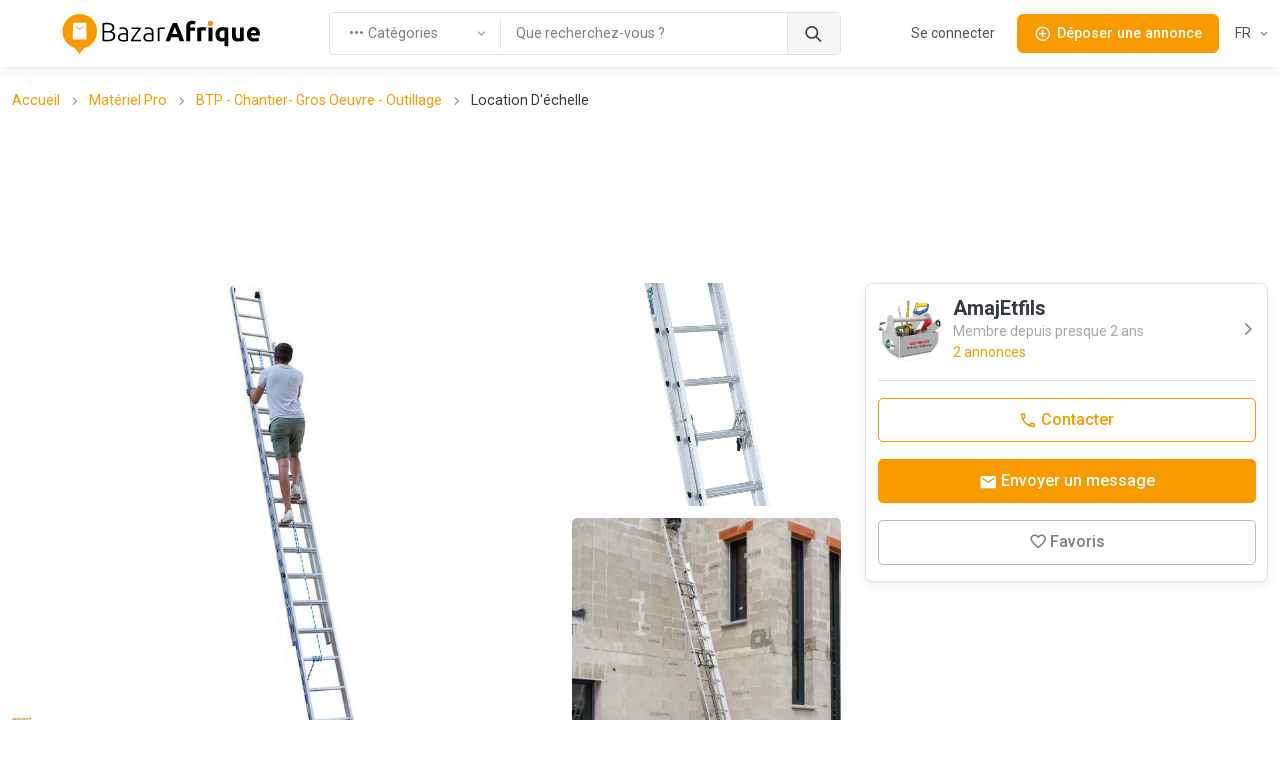

--- FILE ---
content_type: text/html; charset=utf-8
request_url: https://bj.bazarafrique.com/btp-chantier-gros-oeuvre-outillage/1709406967-location-d-echelle
body_size: 38360
content:
<!doctype html>
<html data-n-head-ssr lang="fr-FR" data-n-head="%7B%22lang%22:%7B%22ssr%22:%22fr-FR%22%7D%7D">
  <head >
    <title>Location D&#x27;échelle | BazarAfrique Bénin</title><meta data-n-head="ssr" charset="utf-8"><meta data-n-head="ssr" name="viewport" content="width=device-width, initial-scale=1"><meta data-n-head="ssr" charset="utf-8"><meta data-n-head="ssr" name="viewport" content="width=device-width, initial-scale=1"><meta data-n-head="ssr" data-hid="description" name="description" content="Location D'échelle Pour les travaux en hauteur disponible pour tous au 40639184 ou au 66468180 Merci de nous contacter au besoin."><meta data-n-head="ssr" data-hid="twitter:card" name="twitter:card" content="summary_large_image"><meta data-n-head="ssr" data-hid="twitter:site" name="twitter:site" content="@bazarafrique"><meta data-n-head="ssr" data-hid="twitter:creator" name="twitter:creator" content="@bazarafrique"><meta data-n-head="ssr" data-hid="twitter:title" name="twitter:title" content="Location D'échelle"><meta data-n-head="ssr" data-hid="twitter:description" name="twitter:description" content="Location D'échelle Pour les travaux en hauteur disponible pour tous au 40639184 ou au 66468180 Merci de nous contacter au besoin."><meta data-n-head="ssr" data-hid="twitter:image" name="twitter:image" content="https://media.bazarafrique.com/upload/post/65e37a7aacc38535471039.jpg"><meta data-n-head="ssr" data-hid="og:type" property="og:type" content="website"><meta data-n-head="ssr" data-hid="og:url" property="og:url" content="https://bj.bazarafrique.com"><meta data-n-head="ssr" data-hid="og:title" property="og:title" content="Location D'échelle"><meta data-n-head="ssr" data-hid="og:description" property="og:description" content="Location D'échelle Pour les travaux en hauteur disponible pour tous au 40639184 ou au 66468180 Merci de nous contacter au besoin."><meta data-n-head="ssr" data-hid="og:image" property="og:image" content="https://media.bazarafrique.com/upload/post/65e37a7aacc38535471039.jpg"><meta data-n-head="ssr" data-hid="og:image:alt" property="og:image:alt" content="Location D'échelle"><meta data-n-head="ssr" data-hid="fb:app_id" property="fb:app_id" content="802753113422271"><meta data-n-head="ssr" data-hid="format-detection" name="format-detection" content="telephone=no"><meta data-n-head="ssr" data-hid="theme-color" name="theme-color" content="#f89a00"><meta data-n-head="ssr" data-hid="i18n-og" property="og:locale" content="fr_FR"><meta data-n-head="ssr" data-hid="i18n-og-alt-en" property="og:locale:alternate" content="en"><link data-n-head="ssr" data-hid="gf-prefetch" rel="dns-prefetch" href="https://fonts.gstatic.com/"><link data-n-head="ssr" data-hid="gf-preconnect" rel="preconnect" href="https://fonts.gstatic.com/" crossorigin=""><link data-n-head="ssr" data-hid="gf-preload" rel="preload" as="style" href="https://fonts.googleapis.com/css2?family=Roboto:wght@100;300;400;500;600;700"><link data-n-head="ssr" rel="apple-touch-icon" sizes="180x180" href="https://bj.bazarafrique.com/favicon/favicon-180.png"><link data-n-head="ssr" rel="apple-touch-icon" sizes="152x152" href="https://bj.bazarafrique.com/favicon/favicon-152.png"><link data-n-head="ssr" rel="icon" sizes="192x192" href="https://bj.bazarafrique.com/favicon/favicon-192.png"><link data-n-head="ssr" rel="icon" sizes="128x128" href="https://bj.bazarafrique.com/favicon/favicon-128.png"><link data-n-head="ssr" rel="icon" type="image/png" href="https://bj.bazarafrique.com/favicon/favicon.png"><link data-n-head="ssr" rel="icon" sizes="any" type="image/svg+xml" href="https://bj.bazarafrique.com/favicon/favicon.svg"><link data-n-head="ssr" rel="apple-touch-icon" sizes="180x180" href="https://bj.bazarafrique.com/favicon/favicon-180.png"><link data-n-head="ssr" rel="apple-touch-icon" sizes="152x152" href="https://bj.bazarafrique.com/favicon/favicon-152.png"><link data-n-head="ssr" rel="icon" sizes="192x192" href="https://bj.bazarafrique.com/favicon/favicon-192.png"><link data-n-head="ssr" rel="icon" sizes="128x128" href="https://bj.bazarafrique.com/favicon/favicon-128.png"><link data-n-head="ssr" rel="icon" type="image/png" href="https://bj.bazarafrique.com/favicon/favicon.png"><link data-n-head="ssr" rel="icon" sizes="any" type="image/svg+xml" href="https://bj.bazarafrique.com/favicon/favicon.svg"><link data-n-head="ssr" data-hid="i18n-alt-en" rel="alternate" href="https://bj.bazarafrique.com/en/btp-chantier-gros-oeuvre-outillage/1709406967-location-d-echelle" hreflang="en"><link data-n-head="ssr" data-hid="i18n-alt-fr" rel="alternate" href="https://bj.bazarafrique.com/btp-chantier-gros-oeuvre-outillage/1709406967-location-d-echelle" hreflang="fr"><link data-n-head="ssr" data-hid="i18n-alt-fr-FR" rel="alternate" href="https://bj.bazarafrique.com/btp-chantier-gros-oeuvre-outillage/1709406967-location-d-echelle" hreflang="fr-FR"><link data-n-head="ssr" data-hid="i18n-xd" rel="alternate" href="https://bj.bazarafrique.com/btp-chantier-gros-oeuvre-outillage/1709406967-location-d-echelle" hreflang="x-default"><link data-n-head="ssr" data-hid="i18n-can" rel="canonical" href="https://bj.bazarafrique.com/btp-chantier-gros-oeuvre-outillage/1709406967-location-d-echelle"><script data-n-head="ssr" data-hid="gtm-script">if(!window._gtm_init){window._gtm_init=1;(function(w,n,d,m,e,p){w[d]=(w[d]==1||n[d]=='yes'||n[d]==1||n[m]==1||(w[e]&&w[e][p]&&w[e][p]()))?1:0})(window,navigator,'doNotTrack','msDoNotTrack','external','msTrackingProtectionEnabled');(function(w,d,s,l,x,y){w[x]={};w._gtm_inject=function(i){w[x][i]=1;w[l]=w[l]||[];w[l].push({'gtm.start':new Date().getTime(),event:'gtm.js'});var f=d.getElementsByTagName(s)[0],j=d.createElement(s);j.defer=true;j.src='https://www.googletagmanager.com/gtm.js?id='+i;f.parentNode.insertBefore(j,f);};w[y]('GTM-PGQ48VJ')})(window,document,'script','dataLayer','_gtm_ids','_gtm_inject')}</script><script data-n-head="ssr" data-hid="gf-script">(function(){var l=document.createElement('link');l.rel="stylesheet";l.href="https://fonts.googleapis.com/css2?family=Roboto:wght@100;300;400;500;600;700";document.querySelector("head").appendChild(l);})();</script><script data-n-head="ssr" data-hid="ld+json:organization" type="application/ld+json">{"@context":"https://schema.org","@type":"Organization","name":"BazarAfrique","url":"https://bj.bazarafrique.com","logo":"https://bj.bazarafrique.com/img/logo-icon.png","sameAs":["https://twitter.com/bazarafrique","https://facebook.com/bazarafrique","https://instagram.com/bazarafrique"]}</script><script data-n-head="ssr" data-hid="ld+json:website" type="application/ld+json">{"@context":"https://schema.org","@type":"WebSite","name":"BazarAfrique","url":"https://bj.bazarafrique.com"}</script><noscript data-n-head="ssr" data-hid="gf-noscript"><link rel="stylesheet" href="https://fonts.googleapis.com/css2?family=Roboto:wght@100;300;400;500;600;700"></noscript><link rel="preload" href="/_nuxt/0f6be40.js" as="script"><link rel="preload" href="/_nuxt/aee64d2.js" as="script"><link rel="preload" href="/_nuxt/bb989ab.js" as="script"><link rel="preload" href="/_nuxt/css/f8e94c7.css" as="style"><link rel="preload" href="/_nuxt/247c4e1.js" as="script"><link rel="preload" href="/_nuxt/7b73763.js" as="script"><link rel="preload" href="/_nuxt/8000abf.js" as="script"><link rel="preload" href="/_nuxt/0b225ff.js" as="script"><link rel="preload" href="/_nuxt/4764c0b.js" as="script"><link rel="preload" href="/_nuxt/14c87c8.js" as="script"><link rel="preload" href="/_nuxt/9bc80da.js" as="script"><link rel="stylesheet" href="/_nuxt/css/f8e94c7.css">
  </head>
  <body class="" data-n-head="%7B%22class%22:%7B%22ssr%22:%22%22%7D%7D">
    <noscript data-n-head="ssr" data-hid="gtm-noscript" data-pbody="true"><iframe src="https://www.googletagmanager.com/ns.html?id=GTM-PGQ48VJ&" height="0" width="0" style="display:none;visibility:hidden" title="gtm"></iframe></noscript><div data-server-rendered="true" id="__nuxt"><div id="__layout"><div class="page-wrapper"><header class="navbar navbar-expand-lg navbar-light bg-light fixed-top shadow-sm"><div class="container"><a href="/" aria-label="Page d'accueil BazarAfrique" class="navbar-brand me-1 me-sm-4 nuxt-link-active"><div class="position-relative"><div class="logo d-none d-md-block"><svg class="logo-svg" viewBox="0 0 453 91" fill="none" xmlns="http://www.w3.org/2000/svg">
<path d="M79 39.5C79 61.3152 61.3152 79 39.5 79C17.6848 79 0 61.3152 0 39.5C0 17.6848 17.6848 0 39.5 0C61.3152 0 79 17.6848 79 39.5Z" fill="#F89A00"/>
<path d="M39 91L25.1436 73H52.8564L39 91Z" fill="#F89A00"/>
<path d="M24.4242 21.9211C24.4665 20.8481 25.3487 20 26.4226 20H52.0519C53.136 20 54.0227 20.8637 54.0512 21.9474L54.946 55.9474C54.9756 57.0722 54.0719 58 52.9467 58H25.0805C23.945 58 23.0373 57.0557 23.0821 55.9211L24.4242 21.9211Z" fill="white"/>
<path fill-rule="evenodd" clip-rule="evenodd" d="M38.6875 33.125C40.8884 33.125 43.4906 31.572 45.6425 27.9855C45.9267 27.5119 46.5409 27.3583 47.0145 27.6425C47.4881 27.9266 47.6416 28.5409 47.3575 29.0145C45.0094 32.928 41.8616 35.125 38.6875 35.125C35.4567 35.125 32.6664 32.8586 31.0715 28.8714C30.8664 28.3586 31.1158 27.7766 31.6286 27.5715C32.1414 27.3664 32.7234 27.6158 32.9285 28.1286C34.3336 31.6414 36.5433 33.125 38.6875 33.125Z" fill="#F89A00"/>
<path d="M100.96 62.36C100.28 62.36 99.48 62.32 98.56 62.24C97.68 62.2 96.76 62.12 95.8 62C94.88 61.92 94 61.82 93.16 61.7C92.32 61.54 91.6 61.38 91 61.22V21.2C91.72 21 92.52 20.84 93.4 20.72C94.28 20.56 95.18 20.44 96.1 20.36C97.06 20.24 97.98 20.16 98.86 20.12C99.78 20.08 100.62 20.06 101.38 20.06C103.62 20.06 105.74 20.24 107.74 20.6C109.78 20.96 111.56 21.56 113.08 22.4C114.6 23.24 115.8 24.36 116.68 25.76C117.6 27.12 118.06 28.82 118.06 30.86C118.06 33.1 117.48 35.02 116.32 36.62C115.2 38.18 113.68 39.26 111.76 39.86C112.96 40.14 114.06 40.54 115.06 41.06C116.06 41.58 116.94 42.26 117.7 43.1C118.46 43.9 119.04 44.9 119.44 46.1C119.88 47.26 120.1 48.66 120.1 50.3C120.1 54.22 118.54 57.22 115.42 59.3C112.3 61.34 107.48 62.36 100.96 62.36ZM95.08 42.08V58.46C95.68 58.54 96.58 58.64 97.78 58.76C98.98 58.84 100.2 58.88 101.44 58.88C103.28 58.88 105.06 58.76 106.78 58.52C108.54 58.28 110.08 57.84 111.4 57.2C112.72 56.56 113.78 55.68 114.58 54.56C115.38 53.44 115.78 52 115.78 50.24C115.78 48.64 115.5 47.32 114.94 46.28C114.38 45.2 113.58 44.36 112.54 43.76C111.5 43.12 110.22 42.68 108.7 42.44C107.22 42.2 105.56 42.08 103.72 42.08H95.08ZM95.08 38.6H103C104.48 38.6 105.88 38.5 107.2 38.3C108.52 38.06 109.66 37.66 110.62 37.1C111.62 36.5 112.4 35.72 112.96 34.76C113.52 33.76 113.8 32.5 113.8 30.98C113.8 29.62 113.5 28.48 112.9 27.56C112.3 26.6 111.44 25.82 110.32 25.22C109.24 24.62 107.94 24.2 106.42 23.96C104.9 23.68 103.22 23.54 101.38 23.54C99.9 23.54 98.64 23.58 97.6 23.66C96.6 23.74 95.76 23.84 95.08 23.96V38.6Z" fill="black"/>
<path d="M138.333 59.18C139.853 59.18 141.173 59.14 142.293 59.06C143.453 58.94 144.433 58.8 145.233 58.64V47.72C144.793 47.52 144.093 47.32 143.133 47.12C142.173 46.88 140.853 46.76 139.173 46.76C138.213 46.76 137.213 46.84 136.173 47C135.133 47.12 134.173 47.42 133.293 47.9C132.413 48.34 131.693 48.96 131.133 49.76C130.573 50.56 130.293 51.62 130.293 52.94C130.293 54.1 130.473 55.08 130.833 55.88C131.233 56.68 131.773 57.32 132.453 57.8C133.173 58.28 134.013 58.64 134.973 58.88C135.973 59.08 137.093 59.18 138.333 59.18ZM137.973 30.26C140.013 30.26 141.733 30.56 143.133 31.16C144.573 31.72 145.733 32.52 146.613 33.56C147.493 34.56 148.133 35.76 148.533 37.16C148.933 38.56 149.133 40.08 149.133 41.72V61.28C148.733 61.4 148.153 61.54 147.393 61.7C146.633 61.82 145.753 61.96 144.753 62.12C143.753 62.28 142.633 62.4 141.393 62.48C140.193 62.6 138.953 62.66 137.673 62.66C136.033 62.66 134.513 62.48 133.113 62.12C131.753 61.76 130.553 61.2 129.513 60.44C128.513 59.64 127.713 58.64 127.113 57.44C126.553 56.2 126.273 54.7 126.273 52.94C126.273 51.26 126.593 49.82 127.233 48.62C127.873 47.42 128.773 46.44 129.933 45.68C131.093 44.88 132.473 44.3 134.073 43.94C135.673 43.58 137.413 43.4 139.293 43.4C139.853 43.4 140.433 43.44 141.033 43.52C141.673 43.56 142.273 43.64 142.833 43.76C143.433 43.84 143.933 43.94 144.333 44.06C144.773 44.14 145.073 44.22 145.233 44.3V42.38C145.233 41.3 145.153 40.26 144.993 39.26C144.833 38.22 144.473 37.3 143.913 36.5C143.393 35.66 142.633 35 141.633 34.52C140.673 34 139.393 33.74 137.793 33.74C135.513 33.74 133.813 33.9 132.693 34.22C131.573 34.54 130.753 34.8 130.233 35L129.693 31.58C130.373 31.26 131.413 30.96 132.813 30.68C134.253 30.4 135.973 30.26 137.973 30.26Z" fill="black"/>
<path d="M178.34 34.16C177.42 35.2 176.22 36.64 174.74 38.48C173.26 40.32 171.68 42.38 170 44.66C168.32 46.9 166.66 49.26 165.02 51.74C163.38 54.18 161.94 56.5 160.7 58.7H178.88V62H156.2V59.18C157.24 57.22 158.52 55.06 160.04 52.7C161.6 50.34 163.2 48.02 164.84 45.74C166.48 43.42 168.08 41.26 169.64 39.26C171.2 37.22 172.52 35.56 173.6 34.28H157.1V30.98H178.34V34.16Z" fill="black"/>
<path d="M196.165 59.18C197.685 59.18 199.005 59.14 200.125 59.06C201.285 58.94 202.265 58.8 203.065 58.64V47.72C202.625 47.52 201.925 47.32 200.965 47.12C200.005 46.88 198.685 46.76 197.005 46.76C196.045 46.76 195.045 46.84 194.005 47C192.965 47.12 192.005 47.42 191.125 47.9C190.245 48.34 189.525 48.96 188.965 49.76C188.405 50.56 188.125 51.62 188.125 52.94C188.125 54.1 188.305 55.08 188.665 55.88C189.065 56.68 189.605 57.32 190.285 57.8C191.005 58.28 191.845 58.64 192.805 58.88C193.805 59.08 194.925 59.18 196.165 59.18ZM195.805 30.26C197.845 30.26 199.565 30.56 200.965 31.16C202.405 31.72 203.565 32.52 204.445 33.56C205.325 34.56 205.965 35.76 206.365 37.16C206.765 38.56 206.965 40.08 206.965 41.72V61.28C206.565 61.4 205.985 61.54 205.225 61.7C204.465 61.82 203.585 61.96 202.585 62.12C201.585 62.28 200.465 62.4 199.225 62.48C198.025 62.6 196.785 62.66 195.505 62.66C193.865 62.66 192.345 62.48 190.945 62.12C189.585 61.76 188.385 61.2 187.345 60.44C186.345 59.64 185.545 58.64 184.945 57.44C184.385 56.2 184.105 54.7 184.105 52.94C184.105 51.26 184.425 49.82 185.065 48.62C185.705 47.42 186.605 46.44 187.765 45.68C188.925 44.88 190.305 44.3 191.905 43.94C193.505 43.58 195.245 43.4 197.125 43.4C197.685 43.4 198.265 43.44 198.865 43.52C199.505 43.56 200.105 43.64 200.665 43.76C201.265 43.84 201.765 43.94 202.165 44.06C202.605 44.14 202.905 44.22 203.065 44.3V42.38C203.065 41.3 202.985 40.26 202.825 39.26C202.665 38.22 202.305 37.3 201.745 36.5C201.225 35.66 200.465 35 199.465 34.52C198.505 34 197.225 33.74 195.625 33.74C193.345 33.74 191.645 33.9 190.525 34.22C189.405 34.54 188.585 34.8 188.065 35L187.525 31.58C188.205 31.26 189.245 30.96 190.645 30.68C192.085 30.4 193.805 30.26 195.805 30.26Z" fill="black"/>
<path d="M227.472 30.38C228.752 30.38 229.952 30.48 231.072 30.68C232.232 30.88 233.032 31.08 233.472 31.28L232.692 34.64C232.372 34.48 231.712 34.32 230.712 34.16C229.752 33.96 228.472 33.86 226.872 33.86C225.192 33.86 223.832 33.98 222.792 34.22C221.792 34.46 221.132 34.66 220.812 34.82V62H216.912V32.42C217.912 31.98 219.292 31.54 221.052 31.1C222.812 30.62 224.952 30.38 227.472 30.38Z" fill="black"/>
<path d="M266.834 62C266.394 60.56 265.894 59.08 265.334 57.56C264.814 56.04 264.294 54.52 263.774 53H247.574C247.054 54.52 246.514 56.04 245.954 57.56C245.434 59.08 244.954 60.56 244.514 62H234.794C236.354 57.52 237.834 53.38 239.234 49.58C240.634 45.78 241.994 42.2 243.314 38.84C244.674 35.48 245.994 32.3 247.274 29.3C248.594 26.26 249.954 23.3 251.354 20.42H260.294C261.654 23.3 262.994 26.26 264.314 29.3C265.634 32.3 266.954 35.48 268.274 38.84C269.634 42.2 271.014 45.78 272.414 49.58C273.814 53.38 275.294 57.52 276.854 62H266.834ZM255.614 29.84C255.414 30.44 255.114 31.26 254.714 32.3C254.314 33.34 253.854 34.54 253.334 35.9C252.814 37.26 252.234 38.76 251.594 40.4C250.994 42.04 250.374 43.76 249.734 45.56H261.554C260.914 43.76 260.294 42.04 259.694 40.4C259.094 38.76 258.514 37.26 257.954 35.9C257.434 34.54 256.974 33.34 256.574 32.3C256.174 31.26 255.854 30.44 255.614 29.84Z" fill="black"/>
<path d="M295.316 15.44C296.996 15.44 298.536 15.62 299.936 15.98C301.336 16.3 302.416 16.62 303.176 16.94L301.436 24.08C300.636 23.72 299.756 23.46 298.796 23.3C297.876 23.1 297.016 23 296.216 23C295.136 23 294.216 23.16 293.456 23.48C292.736 23.76 292.156 24.16 291.716 24.68C291.316 25.2 291.016 25.82 290.816 26.54C290.656 27.26 290.576 28.04 290.576 28.88V30.44H301.616V37.88H290.576V62H281.636V28.76C281.636 24.68 282.776 21.44 285.056 19.04C287.376 16.64 290.796 15.44 295.316 15.44Z" fill="black"/>
<path d="M325.968 38.36C325.168 38.16 324.228 37.96 323.148 37.76C322.068 37.52 320.908 37.4 319.668 37.4C319.108 37.4 318.428 37.46 317.628 37.58C316.868 37.66 316.288 37.76 315.888 37.88V62H306.948V32.12C308.548 31.56 310.428 31.04 312.588 30.56C314.788 30.04 317.228 29.78 319.908 29.78C320.388 29.78 320.968 29.82 321.648 29.9C322.328 29.94 323.008 30.02 323.688 30.14C324.368 30.22 325.048 30.34 325.728 30.5C326.408 30.62 326.988 30.78 327.468 30.98L325.968 38.36Z" fill="black"/>
<path d="M341.201 62H332.261V30.44H341.201V62ZM342.041 21.32C342.041 22.96 341.501 24.26 340.421 25.22C339.381 26.14 338.141 26.6 336.701 26.6C335.261 26.6 334.001 26.14 332.921 25.22C331.881 24.26 331.361 22.96 331.361 21.32C331.361 19.68 331.881 18.4 332.921 17.48C334.001 16.52 335.261 16.04 336.701 16.04C338.141 16.04 339.381 16.52 340.421 17.48C341.501 18.4 342.041 19.68 342.041 21.32Z" fill="black"/>
<path d="M357.225 46.46C357.225 52.18 359.345 55.04 363.585 55.04C364.505 55.04 365.405 54.92 366.285 54.68C367.205 54.44 367.945 54.14 368.505 53.78V37.64C368.065 37.56 367.505 37.5 366.825 37.46C366.145 37.38 365.405 37.34 364.605 37.34C362.165 37.34 360.325 38.18 359.085 39.86C357.845 41.5 357.225 43.7 357.225 46.46ZM348.105 46.22C348.105 43.78 348.465 41.56 349.185 39.56C349.945 37.52 351.025 35.78 352.425 34.34C353.825 32.86 355.545 31.72 357.585 30.92C359.625 30.12 361.945 29.72 364.545 29.72C365.625 29.72 366.745 29.78 367.905 29.9C369.105 29.98 370.265 30.1 371.385 30.26C372.545 30.42 373.645 30.62 374.685 30.86C375.725 31.06 376.645 31.28 377.445 31.52V73.1H368.505V61.22C367.505 61.66 366.465 62 365.385 62.24C364.305 62.48 363.145 62.6 361.905 62.6C357.425 62.6 354.005 61.14 351.645 58.22C349.285 55.26 348.105 51.26 348.105 46.22Z" fill="black"/>
<path d="M412.756 60.92C411.236 61.36 409.276 61.76 406.876 62.12C404.476 62.52 401.956 62.72 399.316 62.72C396.636 62.72 394.396 62.36 392.596 61.64C390.836 60.92 389.436 59.92 388.396 58.64C387.356 57.32 386.616 55.76 386.176 53.96C385.736 52.16 385.516 50.18 385.516 48.02V30.44H394.456V46.94C394.456 49.82 394.836 51.9 395.596 53.18C396.356 54.46 397.776 55.1 399.856 55.1C400.496 55.1 401.176 55.08 401.896 55.04C402.616 54.96 403.256 54.88 403.816 54.8V30.44H412.756V60.92Z" fill="black"/>
<path d="M419.648 46.46C419.648 43.66 420.068 41.22 420.908 39.14C421.788 37.02 422.928 35.26 424.328 33.86C425.728 32.46 427.328 31.4 429.128 30.68C430.968 29.96 432.848 29.6 434.768 29.6C439.248 29.6 442.788 30.98 445.388 33.74C447.988 36.46 449.288 40.48 449.288 45.8C449.288 46.32 449.268 46.9 449.228 47.54C449.188 48.14 449.148 48.68 449.108 49.16H428.828C429.028 51 429.888 52.46 431.408 53.54C432.928 54.62 434.968 55.16 437.528 55.16C439.168 55.16 440.768 55.02 442.328 54.74C443.928 54.42 445.228 54.04 446.228 53.6L447.428 60.86C446.948 61.1 446.308 61.34 445.508 61.58C444.708 61.82 443.808 62.02 442.808 62.18C441.848 62.38 440.808 62.54 439.688 62.66C438.568 62.78 437.448 62.84 436.328 62.84C433.488 62.84 431.008 62.42 428.888 61.58C426.808 60.74 425.068 59.6 423.668 58.16C422.308 56.68 421.288 54.94 420.608 52.94C419.968 50.94 419.648 48.78 419.648 46.46ZM440.648 43.04C440.608 42.28 440.468 41.54 440.228 40.82C440.028 40.1 439.688 39.46 439.208 38.9C438.768 38.34 438.188 37.88 437.468 37.52C436.788 37.16 435.928 36.98 434.888 36.98C433.888 36.98 433.028 37.16 432.308 37.52C431.588 37.84 430.988 38.28 430.508 38.84C430.028 39.4 429.648 40.06 429.368 40.82C429.128 41.54 428.948 42.28 428.828 43.04H440.648Z" fill="black"/>
<path d="M342.041 21.32C342.041 22.96 341.501 24.26 340.421 25.22C339.381 26.14 338.141 26.6 336.701 26.6C335.261 26.6 334.001 26.14 332.921 25.22C331.881 24.26 331.361 22.96 331.361 21.32C331.361 19.68 331.881 18.4 332.921 17.48C334.001 16.52 335.261 16.04 336.701 16.04C338.141 16.04 339.381 16.52 340.421 17.48C341.501 18.4 342.041 19.68 342.041 21.32Z" fill="#F89A00"/>
<path d="M342.041 21.32C342.041 22.96 341.501 24.26 340.421 25.22C339.381 26.14 338.141 26.6 336.701 26.6C335.261 26.6 334.001 26.14 332.921 25.22C331.881 24.26 331.361 22.96 331.361 21.32C331.361 19.68 331.881 18.4 332.921 17.48C334.001 16.52 335.261 16.04 336.701 16.04C338.141 16.04 339.381 16.52 340.421 17.48C341.501 18.4 342.041 19.68 342.041 21.32Z" fill="#F89A00"/>
</svg>
</div> <div class="logo-mobile d-md-none"><svg class="logo-mobile-svg" viewBox="0 0 79 91" fill="none" xmlns="http://www.w3.org/2000/svg">
<path d="M79 39.5C79 61.3152 61.3152 79 39.5 79C17.6848 79 0 61.3152 0 39.5C0 17.6848 17.6848 0 39.5 0C61.3152 0 79 17.6848 79 39.5Z" fill="#F89A00"/>
<path d="M39 91L25.1436 73H52.8564L39 91Z" fill="#F89A00"/>
<path d="M24.4242 21.9211C24.4665 20.8481 25.3487 20 26.4226 20H52.0519C53.136 20 54.0227 20.8637 54.0512 21.9474L54.946 55.9474C54.9756 57.0722 54.0719 58 52.9467 58H25.0805C23.945 58 23.0373 57.0557 23.0821 55.9211L24.4242 21.9211Z" fill="white"/>
<path d="M46.5 28.5C42 36 35 36 32 28.5" stroke="#F89A00" stroke-width="2" stroke-linecap="round"/>
</svg>
</div> <!----></div></a> <a href="/search" class="btn btn-sm d-lg-none order-lg-3 ms-auto"><i class="ba-icon-search fs-6"></i></a> <button class="btn btn-primary btn-sm ms-4 d-lg-none order-lg-3"><i class="ba-icon-publish fs-6 me-2"></i><span>Déposer<span class="d-none d-sm-inline"> une annonce</span></span></button> <button type="button" data-bs-toggle="collapse" data-bs-target="#navbarNav" aria-controls="navbarNav" aria-expanded="false" aria-label="Toggle navigation" class="navbar-toggler ms-4"><span class="navbar-toggler-icon"></span></button> <!----> <div class="navbar-collapse order-lg-2 d-none d-lg-block"><!----></div></div> <!----></header> <main role="main" class="pt-1 pt-sm-5 pt-md-5 pt-lg-0"><div class="container pt-6 pt-sm-6 my-5 my-md-6"><nav aria-label="breadcrumb" class="mb-3 d-none d-md-block"><ol class="breadcrumb"><li aria-current="false" class="breadcrumb-item"><a href="/">Accueil</a></li><li aria-current="false" class="breadcrumb-item"><a href="/materiel-pro">Matériel Pro</a></li><li aria-current="false" class="breadcrumb-item"><a href="/btp-chantier-gros-oeuvre-outillage">BTP - Chantier- Gros Oeuvre - Outillage</a></li><li aria-current="page" class="breadcrumb-item text-truncate w-50">
        Location D'échelle
      </li></ol></nav> <div class="my-4 text-center mt-0 mb-4"><!----><!----><!----><!----><!----></div> <div class="row"><div class="col-12 col-lg-8"><div class="row g-2 g-md-3 gallery flex-nowrap overflow-hidden"><div class="col-8"><div class="gallery-item rounded rounded-md-3"><img src="[data-uri]" data-sizes="auto" data-src="https://media.bazarafrique.com/upload/post/65e37a7aacc38535471039.jpg" alt="Location D'échelle" title="Location D'échelle" class="bg-gray-light lazyload" style="background-position:center;background-repeat:no-repeat;"> </div></div> <div class="col-4"><div class="row g-0 h-100"><div class="col-12 pb-3 h-50"><div class="gallery-item rounded rounded-md-3 mb-2 mb-md-3"><img src="[data-uri]" data-sizes="auto" data-src="https://media.bazarafrique.com/upload/post/65e37a8049012712698101.jpg" alt="Location D'échelle" title="Location D'échelle" class="bg-gray-light lazyload" style="background-position:center;background-repeat:no-repeat;"> </div></div> <div class="col-12 h-50"><div class="gallery-item rounded-1 rounded-md-2"><img src="[data-uri]" data-sizes="auto" data-src="https://media.bazarafrique.com/upload/post/65e37a883b777950971449.jpg" alt="Location D'échelle" title="Location D'échelle" class="bg-gray-light lazyload" style="background-position:center;background-repeat:no-repeat;"> </div></div></div></div></div> <!----> <a href="/profile/c8da82f0-cf1b-4e05-9b1c-78a3f6e506bf" class="d-flex align-items-center border-bottom pb-4 text-decoration-none mb-3 w-100 text-muted link-chevron-right mt-4 d-flex d-lg-none"><div class="rounded-circle user-profile-image overflow-hidden d-inline-block border border-grey-light" style="width:64px;height:64px;"><img src="[data-uri]" data-sizes="auto" data-src="https://media.bazarafrique.com/upload/profile/65b26b2e637de828228899.png" alt="AmajEtfils" title="AmajEtfils" class="bg-gray-light lazyload" style="background-position:center;background-repeat:no-repeat;"></div> <div class="ps-3 flex-grow-1"><h5 class="mb-0">
      AmajEtfils
    </h5> <div class="small opacity-70 text-muted">
      Membre depuis presque 2 ans
    </div> <div class="small text-primary">
      2 annonces
    </div></div></a> <div class="border-bottom pt-2 pb-4 py-lg-4"><!----> <h1 class="h3 mb-2 break-long-words">
      Location D'échelle
    </h1> <h2 class="h4 fw-normal">
      3 000 CFA
    </h2> <p class="mb-2 pb-1 fs-sm text-muted">
      Cotonou, Benin
    </p> <!----></div> <div class="py-4 border-bottom"><div class="row align-items-center"><div class="col"><ul class="d-flex list-unstyled mb-0 fs-sm"><li class="mb-0 me-3 pe-3 border-end text-muted"><span>Publié le : <b>03/04/2024 04:26</b></span></li> <li class="mb-0 me-3 pe-3"><a href="/construction-worksite-big-work-tools" class="text-muted"><span>Catégorie : <b>Construction - Worksite - Big work - Tools</b></span></a></li></ul></div> <div class="col-auto d-flex justify-content-end"><ul class="d-flex list-unstyled mb-0 fs-sm"><li class="mb-0 me-0"><div class="dropdown"><a id="dropdownContentShareTrigger149943653" data-bs-toggle="dropdown" data-bs-auto-close="true" data-bs-display="dynamic" aria-expanded="false" aria-label="dropdown" href="#" role="button" class="btn btn-sm btn-outline-grey text-muted d-flex align-items-center bg-white dropdown-toggle"><div class="d-flex"><i class="ba-icon-share me-1"></i> Partager
    </div></a> <div aria-labelledby="dropdownContentShareTrigger149943654" class="dropdown-menu"> <div class="px-3 mt-2 text-nowrap"><p class="fw-bold fs-6">Partager l'annonce</p> <ul class="list-unstyled d-grid gap-2"><li><button class="btn ps-0 fw-normal text-nowrap py-1"><i class="ba-icon-share me-1"></i> Copier le lien
        </button></li> <li><button type="button" class="btn ps-0 fw-normal text-nowrap py-1"><i class="ba-icon-facebook me-1"></i> Facebook
        </button></li> <li><button type="button" class="btn ps-0 fw-normal text-nowrap py-1"><i class="ba-icon-whatsapp me-1"></i> Whatsapp
        </button></li> <li><button type="button" class="btn ps-0 fw-normal text-nowrap py-1"><i class="ba-icon-twitter me-1"></i> Twitter
        </button></li> <li><button type="button" class="btn ps-0 fw-normal text-nowrap py-1"><i class="ba-icon-messages me-1"></i> Email
        </button></li></ul></div></div></div></li></ul></div></div></div> <div class="mt-4 pb-5 border-bottom"><span class="h5 d-block">Description de l'annonce</span> <div data-v-6627b135><p class="line-breaks break-long-words mb-0" data-v-6627b135>Location D'échelle Pour les travaux en hauteur disponible pour tous au 40639184 ou au 66468180

Merci de nous contacter au besoin.</p> <!----></div></div> <div class="my-4 text-center my-4 d-lg-none"><!----><!----><!----><!----><!----></div> <div class="pt-5 pb-6"><p class="d-flex align-items-center fw-bold"><i class="ba-icon-map-location fs-3"></i> Cotonou, Benin</p> <a href="https://www.google.com/maps/search/?api=1&amp;query=Cotonou%2C%20Benin" target="_blank" rel="nofollow"><img src="[data-uri]" data-sizes="auto" data-src="https://maps.googleapis.com/maps/api/staticmap?center=Cotonou%2C%20Benin&amp;key=AIzaSyBn05FavSwbkc4z77YStzNaVok7dbGt2W0&amp;markers=color%3Ared%7Csize%3Amid%7CCotonou%2C%20Benin&amp;scale=2&amp;size=600x250&amp;zoom=12" alt="Cotonou, Benin" title="Cotonou, Benin" width="600" heigth="250" class="bg-gray-light lazyload w-100" style="background-position:center;background-repeat:no-repeat;"></a></div> <div><div class="d-flex justify-content-between align-items-center mb-5"><div class="d-flex w-100 justify-content-between flex-column"><div class="h4 mb-0">
        Les annonces de AmajEtfils
      </div> <!----></div> <!----></div> <div class="content-wrapper"><!----> </div></div> <hr class="my-5"> <!----></div> <div class="col-12 col-lg-4 d-none d-lg-block"><div class="card shadow-sm mb-4 user-info-card"><div class="card-body"><a href="/profile/c8da82f0-cf1b-4e05-9b1c-78a3f6e506bf" class="d-flex align-items-center border-bottom pb-4 text-decoration-none mb-3 w-100 text-muted link-chevron-right"><div class="rounded-circle user-profile-image overflow-hidden d-inline-block border border-grey-light" style="width:64px;height:64px;"><img src="[data-uri]" data-sizes="auto" data-src="https://media.bazarafrique.com/upload/profile/65b26b2e637de828228899.png" alt="AmajEtfils" title="AmajEtfils" class="bg-gray-light lazyload" style="background-position:center;background-repeat:no-repeat;"></div> <div class="ps-3 flex-grow-1"><h5 class="mb-0">
      AmajEtfils
    </h5> <div class="small opacity-70 text-muted">
      Membre depuis presque 2 ans
    </div> <div class="small text-primary">
      2 annonces
    </div></div></a> <div class="py-2"><div><div class="row gy-2"><div class="col-12"><button type="button" class="btn btn-outline-primary d-block w-100"><i class="ba-icon-phone"></i> Contacter
      </button></div> <div class="col-12"><button type="button" class="btn btn-primary d-block w-100 mt-3"><i class="ba-icon-messages-2"></i> Envoyer un message
      </button></div> <div class="col-12"><button type="button" class="btn btn-outline-grey text-muted d-flex align-items-center justify-content-center w-100 mt-3 bg-white"><i class="ba-icon-heart-2 me-1"></i> Favoris
  </button></div></div> <!----> <!----></div></div></div></div> <!----> <!----> <div class="my-4 text-center"><!----><!----><!----><!----><!----></div> <div class="my-4 text-center"><!----><!----><!----><!----><!----></div></div></div></div></main> <footer class="footer pt-lg-5 pt-4 bg-dark text-white"><div class="container mb-4 py-4 pb-lg-5"><div class="row gy-4"><div class="col-lg-3 col-md-6 col-sm-4"><div class="mb-3"><a href="/" aria-label="Page d'accueil BazarAfrique" class="d-inline-block nuxt-link-active"><div class="position-relative"><div class="logo d-none d-md-block"><svg class="logo-svg" viewBox="0 0 453 91" fill="none" xmlns="http://www.w3.org/2000/svg">
<path d="M79 39.5C79 61.3152 61.3152 79 39.5 79C17.6848 79 0 61.3152 0 39.5C0 17.6848 17.6848 0 39.5 0C61.3152 0 79 17.6848 79 39.5Z" fill="white"/>
<path d="M39 91L25.1436 73H52.8564L39 91Z" fill="white"/>
<path d="M24.4242 21.9211C24.4665 20.8481 25.3487 20 26.4226 20H52.0519C53.136 20 54.0227 20.8637 54.0512 21.9474L54.946 55.9474C54.9756 57.0722 54.0719 58 52.9467 58H25.0805C23.945 58 23.0373 57.0557 23.0821 55.9211L24.4242 21.9211Z" fill="#F89A00"/>
<path fill-rule="evenodd" clip-rule="evenodd" d="M38.6875 33.125C40.8884 33.125 43.4906 31.572 45.6425 27.9855C45.9267 27.5119 46.5409 27.3583 47.0145 27.6425C47.4881 27.9266 47.6416 28.5409 47.3575 29.0145C45.0094 32.928 41.8616 35.125 38.6875 35.125C35.4567 35.125 32.6664 32.8586 31.0715 28.8714C30.8664 28.3586 31.1158 27.7766 31.6286 27.5715C32.1414 27.3664 32.7234 27.6158 32.9285 28.1286C34.3336 31.6414 36.5433 33.125 38.6875 33.125Z" fill="white"/>
<path d="M101.36 62.36C100.68 62.36 99.88 62.32 98.96 62.24C98.08 62.2 97.16 62.12 96.2 62C95.28 61.92 94.4 61.82 93.56 61.7C92.72 61.54 92 61.38 91.4 61.22V21.2C92.12 21 92.92 20.84 93.8 20.72C94.68 20.56 95.58 20.44 96.5 20.36C97.46 20.24 98.38 20.16 99.26 20.12C100.18 20.08 101.02 20.06 101.78 20.06C104.02 20.06 106.14 20.24 108.14 20.6C110.18 20.96 111.96 21.56 113.48 22.4C115 23.24 116.2 24.36 117.08 25.76C118 27.12 118.46 28.82 118.46 30.86C118.46 33.1 117.88 35.02 116.72 36.62C115.6 38.18 114.08 39.26 112.16 39.86C113.36 40.14 114.46 40.54 115.46 41.06C116.46 41.58 117.34 42.26 118.1 43.1C118.86 43.9 119.44 44.9 119.84 46.1C120.28 47.26 120.5 48.66 120.5 50.3C120.5 54.22 118.94 57.22 115.82 59.3C112.7 61.34 107.88 62.36 101.36 62.36ZM95.48 42.08V58.46C96.08 58.54 96.98 58.64 98.18 58.76C99.38 58.84 100.6 58.88 101.84 58.88C103.68 58.88 105.46 58.76 107.18 58.52C108.94 58.28 110.48 57.84 111.8 57.2C113.12 56.56 114.18 55.68 114.98 54.56C115.78 53.44 116.18 52 116.18 50.24C116.18 48.64 115.9 47.32 115.34 46.28C114.78 45.2 113.98 44.36 112.94 43.76C111.9 43.12 110.62 42.68 109.1 42.44C107.62 42.2 105.96 42.08 104.12 42.08H95.48ZM95.48 38.6H103.4C104.88 38.6 106.28 38.5 107.6 38.3C108.92 38.06 110.06 37.66 111.02 37.1C112.02 36.5 112.8 35.72 113.36 34.76C113.92 33.76 114.2 32.5 114.2 30.98C114.2 29.62 113.9 28.48 113.3 27.56C112.7 26.6 111.84 25.82 110.72 25.22C109.64 24.62 108.34 24.2 106.82 23.96C105.3 23.68 103.62 23.54 101.78 23.54C100.3 23.54 99.04 23.58 98 23.66C97 23.74 96.16 23.84 95.48 23.96V38.6Z" fill="white"/>
<path d="M138.733 59.18C140.253 59.18 141.573 59.14 142.693 59.06C143.853 58.94 144.833 58.8 145.633 58.64V47.72C145.193 47.52 144.493 47.32 143.533 47.12C142.573 46.88 141.253 46.76 139.573 46.76C138.613 46.76 137.613 46.84 136.573 47C135.533 47.12 134.573 47.42 133.693 47.9C132.813 48.34 132.093 48.96 131.533 49.76C130.973 50.56 130.693 51.62 130.693 52.94C130.693 54.1 130.873 55.08 131.233 55.88C131.633 56.68 132.173 57.32 132.853 57.8C133.573 58.28 134.413 58.64 135.373 58.88C136.373 59.08 137.493 59.18 138.733 59.18ZM138.373 30.26C140.413 30.26 142.133 30.56 143.533 31.16C144.973 31.72 146.133 32.52 147.013 33.56C147.893 34.56 148.533 35.76 148.933 37.16C149.333 38.56 149.533 40.08 149.533 41.72V61.28C149.133 61.4 148.553 61.54 147.793 61.7C147.033 61.82 146.153 61.96 145.153 62.12C144.153 62.28 143.033 62.4 141.793 62.48C140.593 62.6 139.353 62.66 138.073 62.66C136.433 62.66 134.913 62.48 133.513 62.12C132.153 61.76 130.953 61.2 129.913 60.44C128.913 59.64 128.113 58.64 127.513 57.44C126.953 56.2 126.673 54.7 126.673 52.94C126.673 51.26 126.993 49.82 127.633 48.62C128.273 47.42 129.173 46.44 130.333 45.68C131.493 44.88 132.873 44.3 134.473 43.94C136.073 43.58 137.813 43.4 139.693 43.4C140.253 43.4 140.833 43.44 141.433 43.52C142.073 43.56 142.673 43.64 143.233 43.76C143.833 43.84 144.333 43.94 144.733 44.06C145.173 44.14 145.473 44.22 145.633 44.3V42.38C145.633 41.3 145.553 40.26 145.393 39.26C145.233 38.22 144.873 37.3 144.313 36.5C143.793 35.66 143.033 35 142.033 34.52C141.073 34 139.793 33.74 138.193 33.74C135.913 33.74 134.213 33.9 133.093 34.22C131.973 34.54 131.153 34.8 130.633 35L130.093 31.58C130.773 31.26 131.813 30.96 133.213 30.68C134.653 30.4 136.373 30.26 138.373 30.26Z" fill="white"/>
<path d="M178.74 34.16C177.82 35.2 176.62 36.64 175.14 38.48C173.66 40.32 172.08 42.38 170.4 44.66C168.72 46.9 167.06 49.26 165.42 51.74C163.78 54.18 162.34 56.5 161.1 58.7H179.28V62H156.6V59.18C157.64 57.22 158.92 55.06 160.44 52.7C162 50.34 163.6 48.02 165.24 45.74C166.88 43.42 168.48 41.26 170.04 39.26C171.6 37.22 172.92 35.56 174 34.28H157.5V30.98H178.74V34.16Z" fill="white"/>
<path d="M196.565 59.18C198.085 59.18 199.405 59.14 200.525 59.06C201.685 58.94 202.665 58.8 203.465 58.64V47.72C203.025 47.52 202.325 47.32 201.365 47.12C200.405 46.88 199.085 46.76 197.405 46.76C196.445 46.76 195.445 46.84 194.405 47C193.365 47.12 192.405 47.42 191.525 47.9C190.645 48.34 189.925 48.96 189.365 49.76C188.805 50.56 188.525 51.62 188.525 52.94C188.525 54.1 188.705 55.08 189.065 55.88C189.465 56.68 190.005 57.32 190.685 57.8C191.405 58.28 192.245 58.64 193.205 58.88C194.205 59.08 195.325 59.18 196.565 59.18ZM196.205 30.26C198.245 30.26 199.965 30.56 201.365 31.16C202.805 31.72 203.965 32.52 204.845 33.56C205.725 34.56 206.365 35.76 206.765 37.16C207.165 38.56 207.365 40.08 207.365 41.72V61.28C206.965 61.4 206.385 61.54 205.625 61.7C204.865 61.82 203.985 61.96 202.985 62.12C201.985 62.28 200.865 62.4 199.625 62.48C198.425 62.6 197.185 62.66 195.905 62.66C194.265 62.66 192.745 62.48 191.345 62.12C189.985 61.76 188.785 61.2 187.745 60.44C186.745 59.64 185.945 58.64 185.345 57.44C184.785 56.2 184.505 54.7 184.505 52.94C184.505 51.26 184.825 49.82 185.465 48.62C186.105 47.42 187.005 46.44 188.165 45.68C189.325 44.88 190.705 44.3 192.305 43.94C193.905 43.58 195.645 43.4 197.525 43.4C198.085 43.4 198.665 43.44 199.265 43.52C199.905 43.56 200.505 43.64 201.065 43.76C201.665 43.84 202.165 43.94 202.565 44.06C203.005 44.14 203.305 44.22 203.465 44.3V42.38C203.465 41.3 203.385 40.26 203.225 39.26C203.065 38.22 202.705 37.3 202.145 36.5C201.625 35.66 200.865 35 199.865 34.52C198.905 34 197.625 33.74 196.025 33.74C193.745 33.74 192.045 33.9 190.925 34.22C189.805 34.54 188.985 34.8 188.465 35L187.925 31.58C188.605 31.26 189.645 30.96 191.045 30.68C192.485 30.4 194.205 30.26 196.205 30.26Z" fill="white"/>
<path d="M227.872 30.38C229.152 30.38 230.352 30.48 231.472 30.68C232.632 30.88 233.432 31.08 233.872 31.28L233.092 34.64C232.772 34.48 232.112 34.32 231.112 34.16C230.152 33.96 228.872 33.86 227.272 33.86C225.592 33.86 224.232 33.98 223.192 34.22C222.192 34.46 221.532 34.66 221.212 34.82V62H217.312V32.42C218.312 31.98 219.692 31.54 221.452 31.1C223.212 30.62 225.352 30.38 227.872 30.38Z" fill="white"/>
<path d="M267.234 62C266.794 60.56 266.294 59.08 265.734 57.56C265.214 56.04 264.694 54.52 264.174 53H247.974C247.454 54.52 246.914 56.04 246.354 57.56C245.834 59.08 245.354 60.56 244.914 62H235.194C236.754 57.52 238.234 53.38 239.634 49.58C241.034 45.78 242.394 42.2 243.714 38.84C245.074 35.48 246.394 32.3 247.674 29.3C248.994 26.26 250.354 23.3 251.754 20.42H260.694C262.054 23.3 263.394 26.26 264.714 29.3C266.034 32.3 267.354 35.48 268.674 38.84C270.034 42.2 271.414 45.78 272.814 49.58C274.214 53.38 275.694 57.52 277.254 62H267.234ZM256.014 29.84C255.814 30.44 255.514 31.26 255.114 32.3C254.714 33.34 254.254 34.54 253.734 35.9C253.214 37.26 252.634 38.76 251.994 40.4C251.394 42.04 250.774 43.76 250.134 45.56H261.954C261.314 43.76 260.694 42.04 260.094 40.4C259.494 38.76 258.914 37.26 258.354 35.9C257.834 34.54 257.374 33.34 256.974 32.3C256.574 31.26 256.254 30.44 256.014 29.84Z" fill="white"/>
<path d="M295.716 15.44C297.396 15.44 298.936 15.62 300.336 15.98C301.736 16.3 302.816 16.62 303.576 16.94L301.836 24.08C301.036 23.72 300.156 23.46 299.196 23.3C298.276 23.1 297.416 23 296.616 23C295.536 23 294.616 23.16 293.856 23.48C293.136 23.76 292.556 24.16 292.116 24.68C291.716 25.2 291.416 25.82 291.216 26.54C291.056 27.26 290.976 28.04 290.976 28.88V30.44H302.016V37.88H290.976V62H282.036V28.76C282.036 24.68 283.176 21.44 285.456 19.04C287.776 16.64 291.196 15.44 295.716 15.44Z" fill="white"/>
<path d="M326.368 38.36C325.568 38.16 324.628 37.96 323.548 37.76C322.468 37.52 321.308 37.4 320.068 37.4C319.508 37.4 318.828 37.46 318.028 37.58C317.268 37.66 316.688 37.76 316.288 37.88V62H307.348V32.12C308.948 31.56 310.828 31.04 312.988 30.56C315.188 30.04 317.628 29.78 320.308 29.78C320.788 29.78 321.368 29.82 322.048 29.9C322.728 29.94 323.408 30.02 324.088 30.14C324.768 30.22 325.448 30.34 326.128 30.5C326.808 30.62 327.388 30.78 327.868 30.98L326.368 38.36Z" fill="white"/>
<path d="M341.601 62H332.661V30.44H341.601V62ZM342.441 21.32C342.441 22.96 341.901 24.26 340.821 25.22C339.781 26.14 338.541 26.6 337.101 26.6C335.661 26.6 334.401 26.14 333.321 25.22C332.281 24.26 331.761 22.96 331.761 21.32C331.761 19.68 332.281 18.4 333.321 17.48C334.401 16.52 335.661 16.04 337.101 16.04C338.541 16.04 339.781 16.52 340.821 17.48C341.901 18.4 342.441 19.68 342.441 21.32Z" fill="white"/>
<path d="M357.625 46.46C357.625 52.18 359.745 55.04 363.985 55.04C364.905 55.04 365.805 54.92 366.685 54.68C367.605 54.44 368.345 54.14 368.905 53.78V37.64C368.465 37.56 367.905 37.5 367.225 37.46C366.545 37.38 365.805 37.34 365.005 37.34C362.565 37.34 360.725 38.18 359.485 39.86C358.245 41.5 357.625 43.7 357.625 46.46ZM348.505 46.22C348.505 43.78 348.865 41.56 349.585 39.56C350.345 37.52 351.425 35.78 352.825 34.34C354.225 32.86 355.945 31.72 357.985 30.92C360.025 30.12 362.345 29.72 364.945 29.72C366.025 29.72 367.145 29.78 368.305 29.9C369.505 29.98 370.665 30.1 371.785 30.26C372.945 30.42 374.045 30.62 375.085 30.86C376.125 31.06 377.045 31.28 377.845 31.52V73.1H368.905V61.22C367.905 61.66 366.865 62 365.785 62.24C364.705 62.48 363.545 62.6 362.305 62.6C357.825 62.6 354.405 61.14 352.045 58.22C349.685 55.26 348.505 51.26 348.505 46.22Z" fill="white"/>
<path d="M413.156 60.92C411.636 61.36 409.676 61.76 407.276 62.12C404.876 62.52 402.356 62.72 399.716 62.72C397.036 62.72 394.796 62.36 392.996 61.64C391.236 60.92 389.836 59.92 388.796 58.64C387.756 57.32 387.016 55.76 386.576 53.96C386.136 52.16 385.916 50.18 385.916 48.02V30.44H394.856V46.94C394.856 49.82 395.236 51.9 395.996 53.18C396.756 54.46 398.176 55.1 400.256 55.1C400.896 55.1 401.576 55.08 402.296 55.04C403.016 54.96 403.656 54.88 404.216 54.8V30.44H413.156V60.92Z" fill="white"/>
<path d="M420.048 46.46C420.048 43.66 420.468 41.22 421.308 39.14C422.188 37.02 423.328 35.26 424.728 33.86C426.128 32.46 427.728 31.4 429.528 30.68C431.368 29.96 433.248 29.6 435.168 29.6C439.648 29.6 443.188 30.98 445.788 33.74C448.388 36.46 449.688 40.48 449.688 45.8C449.688 46.32 449.668 46.9 449.628 47.54C449.588 48.14 449.548 48.68 449.508 49.16H429.228C429.428 51 430.288 52.46 431.808 53.54C433.328 54.62 435.368 55.16 437.928 55.16C439.568 55.16 441.168 55.02 442.728 54.74C444.328 54.42 445.628 54.04 446.628 53.6L447.828 60.86C447.348 61.1 446.708 61.34 445.908 61.58C445.108 61.82 444.208 62.02 443.208 62.18C442.248 62.38 441.208 62.54 440.088 62.66C438.968 62.78 437.848 62.84 436.728 62.84C433.888 62.84 431.408 62.42 429.288 61.58C427.208 60.74 425.468 59.6 424.068 58.16C422.708 56.68 421.688 54.94 421.008 52.94C420.368 50.94 420.048 48.78 420.048 46.46ZM441.048 43.04C441.008 42.28 440.868 41.54 440.628 40.82C440.428 40.1 440.088 39.46 439.608 38.9C439.168 38.34 438.588 37.88 437.868 37.52C437.188 37.16 436.328 36.98 435.288 36.98C434.288 36.98 433.428 37.16 432.708 37.52C431.988 37.84 431.388 38.28 430.908 38.84C430.428 39.4 430.048 40.06 429.768 40.82C429.528 41.54 429.348 42.28 429.228 43.04H441.048Z" fill="white"/>
<path d="M342.441 21.32C342.441 22.96 341.901 24.26 340.821 25.22C339.781 26.14 338.541 26.6 337.101 26.6C335.661 26.6 334.401 26.14 333.321 25.22C332.281 24.26 331.761 22.96 331.761 21.32C331.761 19.68 332.281 18.4 333.321 17.48C334.401 16.52 335.661 16.04 337.101 16.04C338.541 16.04 339.781 16.52 340.821 17.48C341.901 18.4 342.441 19.68 342.441 21.32Z" fill="white"/>
<path d="M342.441 21.32C342.441 22.96 341.901 24.26 340.821 25.22C339.781 26.14 338.541 26.6 337.101 26.6C335.661 26.6 334.401 26.14 333.321 25.22C332.281 24.26 331.761 22.96 331.761 21.32C331.761 19.68 332.281 18.4 333.321 17.48C334.401 16.52 335.661 16.04 337.101 16.04C338.541 16.04 339.781 16.52 340.821 17.48C341.901 18.4 342.441 19.68 342.441 21.32Z" fill="white"/>
</svg>
</div> <div class="logo-mobile d-md-none"><svg class="logo-mobile-svg" viewBox="0 0 79 91" fill="none" xmlns="http://www.w3.org/2000/svg">
<path d="M79 39.5C79 61.3152 61.3152 79 39.5 79C17.6848 79 0 61.3152 0 39.5C0 17.6848 17.6848 0 39.5 0C61.3152 0 79 17.6848 79 39.5Z" fill="white"/>
<path d="M39 91L25.1436 73H52.8564L39 91Z" fill="white"/>
<path d="M24.4242 21.9211C24.4665 20.8481 25.3487 20 26.4226 20H52.0519C53.136 20 54.0227 20.8637 54.0512 21.9474L54.946 55.9474C54.9756 57.0722 54.0719 58 52.9467 58H25.0805C23.945 58 23.0373 57.0557 23.0821 55.9211L24.4242 21.9211Z" fill="#F89A00"/>
<path fill-rule="evenodd" clip-rule="evenodd" d="M38.6875 33.125C40.8884 33.125 43.4906 31.572 45.6425 27.9855C45.9267 27.5119 46.5409 27.3583 47.0145 27.6425C47.4881 27.9266 47.6416 28.5409 47.3575 29.0145C45.0094 32.928 41.8616 35.125 38.6875 35.125C35.4567 35.125 32.6664 32.8586 31.0715 28.8714C30.8664 28.3586 31.1158 27.7766 31.6286 27.5715C32.1414 27.3664 32.7234 27.6158 32.9285 28.1286C34.3336 31.6414 36.5433 33.125 38.6875 33.125Z" fill="white"/>
</svg>
</div> <!----></div></a></div> <p>Télécharger gratuitement l'application BazarAfrique disponible sur Android et IOS.</p> <ul class="nav nav-light"><li class="nav-item mb-2 w-100"><a target="_blank" rel="noopener noreferrer" aria-label="Télécharger l'application IOS de BazarAfrique sur l'App Store" href="https://apps.apple.com/app/apple-store/id1482649809?pt=120527380&ct=website_footer&mt=8"><div class="nav-link p-0 fw-normal text-light text-nowrap"><svg class="app-store-badge" viewBox="0 0 144 45" fill="none" xmlns="http://www.w3.org/2000/svg">
<g clip-path="url(#clip0_1599_9116)">
<path d="M132.282 2.41797e-05H10.9789C10.5649 2.41797e-05 10.1558 2.41798e-05 9.74294 0.00227418C9.3973 0.00452418 9.05441 0.0110604 8.70545 0.0165617C7.94735 0.0254512 7.19103 0.09191 6.44306 0.21536C5.69615 0.341498 4.97263 0.579304 4.29698 0.920735C3.62216 1.26505 3.00555 1.71246 2.46954 2.24673C1.93071 2.77949 1.48155 3.39529 1.13933 4.07045C0.796178 4.74427 0.558231 5.46633 0.433714 6.21169C0.308013 6.95611 0.240372 7.70911 0.231399 8.46394C0.220922 8.80887 0.219815 9.15494 0.214294 9.49991V35.5035C0.219815 35.8528 0.220922 36.1912 0.231399 36.5406C0.240375 37.2954 0.308016 38.0483 0.433714 38.7927C0.557888 39.5385 0.795848 40.261 1.13933 40.9351C1.48139 41.608 1.93061 42.2214 2.46954 42.7512C3.00352 43.2878 3.62053 43.7355 4.29698 44.0772C4.97262 44.4195 5.69606 44.6588 6.44306 44.7868C7.19115 44.9093 7.9474 44.9758 8.70545 44.9857C9.05441 44.9934 9.3973 44.9978 9.74294 44.9978C10.1558 45 10.5649 45 10.9789 45H132.282C132.688 45 133.1 45 133.506 44.9978C133.85 44.9978 134.202 44.9934 134.547 44.9857C135.303 44.9763 136.058 44.9098 136.804 44.7868C137.554 44.6579 138.28 44.4187 138.959 44.0772C139.635 43.7353 140.251 43.2876 140.785 42.7512C141.322 42.2193 141.772 41.6064 142.119 40.9351C142.46 40.2605 142.695 39.5381 142.818 38.7927C142.944 38.0482 143.014 37.2954 143.027 36.5406C143.032 36.1912 143.032 35.8528 143.032 35.5035C143.04 35.0947 143.04 34.6883 143.04 34.2729V10.7282C143.04 10.3162 143.04 9.90749 143.032 9.49991C143.032 9.15494 143.032 8.80887 143.027 8.46389C143.014 7.709 142.944 6.95617 142.818 6.21165C142.695 5.46672 142.459 4.74472 142.119 4.07041C141.422 2.71712 140.317 1.61555 138.959 0.920634C138.28 0.580037 137.554 0.342295 136.804 0.215259C136.058 0.0912648 135.303 0.0247829 134.547 0.0164042C134.202 0.0109142 133.85 0.00432168 133.506 0.00212793C133.1 -0.00012207 132.688 -0.00012207 132.282 -0.00012207V2.41797e-05Z" fill="#A6A6A6"/>
<path d="M9.74844 44.0156C9.40447 44.0156 9.06879 44.0112 8.72751 44.0036C8.02052 43.9944 7.31518 43.9331 6.61727 43.8201C5.96651 43.7084 5.33609 43.5007 4.74682 43.2037C4.16295 42.9092 3.63042 42.5231 3.16962 42.06C2.70215 41.6025 2.31296 41.0718 2.01747 40.489C1.71873 39.9024 1.51198 39.2736 1.40443 38.6246C1.28828 37.9273 1.22544 37.2221 1.21645 36.5153C1.20929 36.278 1.19992 35.488 1.19992 35.488V9.49988C1.19992 9.49988 1.2099 8.72205 1.21651 8.49353C1.22512 7.78779 1.28759 7.08374 1.40338 6.38745C1.51113 5.73666 1.71805 5.10609 2.01695 4.51758C2.31135 3.93519 2.69838 3.4041 3.16302 2.94489C3.62716 2.48133 4.1614 2.09318 4.74627 1.79461C5.33419 1.49861 5.96341 1.29232 6.61285 1.18268C7.31305 1.06857 8.02085 1.00687 8.73029 0.998111L9.74901 0.984375H133.5L134.531 0.998663C135.234 1.00699 135.935 1.06813 136.629 1.18158C137.285 1.2926 137.921 1.50032 138.516 1.79791C139.687 2.39961 140.641 3.35156 141.242 4.52033C141.536 5.10478 141.74 5.7302 141.846 6.37536C141.964 7.07737 142.029 7.78696 142.043 8.49848C142.046 8.81708 142.046 9.1593 142.046 9.49988C142.055 9.92176 142.055 10.3233 142.055 10.7281V34.2729C142.055 34.6816 142.055 35.0804 142.046 35.4825C142.046 35.8484 142.046 36.1835 142.041 36.5284C142.028 37.2272 141.964 37.9242 141.849 38.6136C141.743 39.2673 141.538 39.901 141.239 40.4924C140.941 41.0688 140.554 41.5949 140.092 42.0513C139.631 42.5168 139.098 42.9052 138.512 43.2016C137.919 43.5008 137.285 43.7093 136.629 43.8201C135.931 43.9337 135.226 43.995 134.519 44.0036C134.188 44.0112 133.842 44.0156 133.506 44.0156L132.282 44.0179L9.74844 44.0156Z" fill="black"/>
<path d="M28.1815 22.8382C28.1936 21.8992 28.4439 20.9786 28.9091 20.1619C29.3743 19.3452 30.0392 18.659 30.842 18.1672C30.332 17.4414 29.6592 16.8441 28.877 16.4227C28.0948 16.0013 27.2248 15.7675 26.336 15.7398C24.4402 15.5415 22.6023 16.8702 21.6362 16.8702C20.6514 16.8702 19.1639 15.7595 17.5622 15.7923C16.5261 15.8257 15.5164 16.1259 14.6314 16.6637C13.7464 17.2015 13.0164 17.9586 12.5123 18.8612C10.3288 22.6281 11.9575 28.1643 14.0491 31.2092C15.0955 32.7003 16.3186 34.3658 17.9188 34.3067C19.4848 34.242 20.0697 33.3117 21.96 33.3117C23.8327 33.3117 24.3814 34.3067 26.0142 34.2692C27.6945 34.242 28.7533 32.7715 29.763 31.2664C30.5149 30.204 31.0934 29.0298 31.4773 27.7873C30.501 27.3759 29.6679 26.6871 29.0818 25.8071C28.4958 24.927 28.1826 23.8945 28.1815 22.8382Z" fill="white"/>
<path d="M25.0975 13.7372C26.0137 12.6413 26.4651 11.2326 26.3558 9.8103C24.956 9.9568 23.663 10.6234 22.7344 11.6774C22.2804 12.1922 21.9327 12.7912 21.7111 13.4401C21.4896 14.089 21.3985 14.775 21.4432 15.4589C22.1433 15.4661 22.836 15.3149 23.469 15.0167C24.102 14.7185 24.6588 14.281 25.0975 13.7372Z" fill="white"/>
<path d="M40.4689 16.5393V10.7753H38.3497V9.82666H43.6298V10.7753H41.5151V16.5393H40.4689Z" fill="white"/>
<path d="M48.4953 15.1716C48.359 15.6345 48.0636 16.035 47.6609 16.3029C47.2582 16.5709 46.7738 16.6892 46.2924 16.6371C45.9575 16.6459 45.6247 16.582 45.317 16.4498C45.0094 16.3176 44.7343 16.1202 44.5108 15.8715C44.2874 15.6227 44.121 15.3284 44.0231 15.0091C43.9252 14.6898 43.8982 14.3531 43.944 14.0224C43.8994 13.6906 43.9269 13.3532 44.0245 13.033C44.1222 12.7127 44.2877 12.4171 44.51 12.1661C44.7323 11.9152 45.006 11.7147 45.3128 11.5784C45.6196 11.442 45.9521 11.3729 46.288 11.3758C47.7026 11.3758 48.5559 12.3388 48.5559 13.9295V14.2784H44.9661V14.3344C44.9504 14.5203 44.9738 14.7074 45.0349 14.8837C45.096 15.0601 45.1934 15.2218 45.3209 15.3584C45.4484 15.495 45.6031 15.6036 45.7752 15.6772C45.9472 15.7508 46.1328 15.7877 46.32 15.7856C46.56 15.8143 46.8031 15.7713 47.0185 15.6619C47.2339 15.5526 47.4117 15.3818 47.5295 15.1715L48.4953 15.1716ZM44.9661 13.539H47.5339C47.5465 13.369 47.5234 13.1982 47.4658 13.0376C47.4083 12.8771 47.3177 12.7303 47.1998 12.6067C47.082 12.4831 46.9395 12.3855 46.7815 12.32C46.6235 12.2546 46.4536 12.2228 46.2825 12.2267C46.109 12.2245 45.9368 12.257 45.776 12.3222C45.6153 12.3873 45.4693 12.4839 45.3466 12.6062C45.2239 12.7285 45.127 12.8741 45.0617 13.0343C44.9963 13.1945 44.9638 13.3661 44.9661 13.539H44.9661ZM45.6849 10.6265L46.8569 9.02637H48.0333L46.7213 10.6265H45.6849Z" fill="white"/>
<path d="M49.9495 9.49597H50.9528V16.5393H49.9495V9.49597Z" fill="white"/>
<path d="M56.8988 15.1716C56.7625 15.6345 56.4671 16.035 56.0644 16.3029C55.6617 16.5709 55.1773 16.6892 54.6959 16.6371C54.361 16.6459 54.0281 16.582 53.7205 16.4498C53.4128 16.3176 53.1377 16.1202 52.9143 15.8715C52.6909 15.6227 52.5244 15.3284 52.4266 15.0091C52.3287 14.6898 52.3017 14.3531 52.3475 14.0224C52.3029 13.6906 52.3304 13.3532 52.428 13.033C52.5257 12.7127 52.6912 12.4171 52.9135 12.1661C53.1357 11.9152 53.4095 11.7147 53.7163 11.5784C54.023 11.442 54.3556 11.3729 54.6915 11.3758C56.106 11.3758 56.9594 12.3388 56.9594 13.9295V14.2784H53.3695V14.3344C53.3538 14.5203 53.3773 14.7074 53.4384 14.8837C53.4995 15.0601 53.5969 15.2218 53.7244 15.3584C53.8518 15.495 54.0066 15.6036 54.1786 15.6772C54.3507 15.7508 54.5362 15.7877 54.7234 15.7856C54.9634 15.8143 55.2066 15.7713 55.422 15.6619C55.6373 15.5526 55.8152 15.3818 55.9329 15.1715L56.8988 15.1716ZM53.3695 13.539H55.9373C55.95 13.369 55.9268 13.1982 55.8693 13.0376C55.8117 12.8771 55.7211 12.7303 55.6033 12.6067C55.4854 12.4831 55.3429 12.3855 55.185 12.32C55.027 12.2546 54.857 12.2228 54.686 12.2267C54.5124 12.2245 54.3402 12.257 54.1795 12.3222C54.0187 12.3873 53.8727 12.4839 53.75 12.6062C53.6274 12.7285 53.5305 12.8741 53.4651 13.0343C53.3998 13.1945 53.3673 13.3661 53.3695 13.539ZM54.0884 10.6265L55.2604 9.02637H56.4368L55.1248 10.6265H54.0884Z" fill="white"/>
<path d="M61.6353 13.1292C61.5713 12.8666 61.415 12.6354 61.1948 12.4776C60.9746 12.3198 60.7049 12.2458 60.4346 12.269C59.5945 12.269 59.0807 12.9106 59.0807 13.99C59.0807 15.0881 59.5989 15.744 60.4346 15.744C60.7022 15.7749 60.9719 15.7073 61.193 15.5539C61.4141 15.4006 61.5714 15.172 61.6353 14.9112H62.611C62.5465 15.4242 62.2834 15.8917 61.8779 16.2142C61.4723 16.5366 60.9564 16.6884 60.4401 16.6372C60.1002 16.6479 59.762 16.5844 59.4493 16.4513C59.1365 16.3182 58.8567 16.1186 58.6295 15.8664C58.4022 15.6143 58.233 15.3157 58.1337 14.9916C58.0343 14.6675 58.0072 14.3257 58.0543 13.9901C58.0096 13.6569 58.0384 13.318 58.1387 12.9971C58.239 12.6762 58.4084 12.381 58.6351 12.1321C58.8618 11.8831 59.1402 11.6865 59.451 11.5559C59.7618 11.4253 60.0975 11.3638 60.4346 11.3759C60.9551 11.3281 61.4738 11.4846 61.8802 11.8121C62.2867 12.1395 62.5489 12.6121 62.611 13.1293L61.6353 13.1292Z" fill="white"/>
<path d="M63.9429 9.49597H64.9374V12.2876H65.0168C65.1501 11.9959 65.3705 11.7522 65.6479 11.5898C65.9253 11.4274 66.2462 11.3542 66.5669 11.3801C66.8129 11.3668 67.0589 11.4077 67.2873 11.5C67.5157 11.5923 67.7208 11.7337 67.888 11.9141C68.0553 12.0945 68.1805 12.3094 68.2547 12.5435C68.329 12.7777 68.3505 13.0253 68.3177 13.2687V16.5393H67.3133V13.5153C67.3133 12.7062 66.9351 12.2964 66.2262 12.2964C66.0537 12.2823 65.8803 12.3059 65.718 12.3656C65.5556 12.4253 65.4084 12.5196 65.2864 12.6419C65.1645 12.7642 65.0709 12.9116 65.0121 13.0738C64.9533 13.236 64.9308 13.4089 64.9461 13.5807V16.5393H63.9428L63.9429 9.49597Z" fill="white"/>
<path d="M69.579 15.1067C69.579 14.1948 70.2604 13.6691 71.4698 13.5944L72.8469 13.5153V13.0781C72.8469 12.543 72.4919 12.2409 71.8061 12.2409C71.246 12.2409 70.8579 12.4458 70.7466 12.804H69.7753C69.8778 11.9338 70.6992 11.3757 71.8524 11.3757C73.127 11.3757 73.8453 12.008 73.8453 13.0781V16.5393H72.88V15.8274H72.8006C72.6395 16.0828 72.4133 16.2909 72.145 16.4307C71.8767 16.5704 71.576 16.6367 71.2736 16.6228C71.0602 16.6449 70.8445 16.6222 70.6404 16.5562C70.4363 16.4901 70.2484 16.3822 70.0888 16.2394C69.9291 16.0965 69.8012 15.9219 69.7134 15.7269C69.6256 15.5318 69.5799 15.3205 69.579 15.1067ZM72.8469 14.6738V14.2503L71.6055 14.3294C70.9053 14.3761 70.5878 14.6134 70.5878 15.06C70.5878 15.5159 70.9847 15.7812 71.5305 15.7812C71.6904 15.7974 71.852 15.7813 72.0055 15.7339C72.1591 15.6866 72.3015 15.6089 72.4243 15.5056C72.5471 15.4023 72.6479 15.2754 72.7205 15.1325C72.7931 14.9896 72.8361 14.8336 72.8469 14.6738L72.8469 14.6738Z" fill="white"/>
<path d="M75.4164 11.4736H76.3822V12.2504H76.4572C76.5653 11.9807 76.7564 11.7522 77.003 11.5975C77.2496 11.4429 77.5391 11.3701 77.8298 11.3896C77.9801 11.3876 78.1302 11.4016 78.2774 11.4313V12.418C78.0933 12.3788 77.9056 12.3585 77.7174 12.3575C77.5519 12.3427 77.3851 12.3626 77.2278 12.4158C77.0705 12.469 76.9261 12.5545 76.8039 12.6666C76.6817 12.7788 76.5844 12.9152 76.5182 13.067C76.452 13.2189 76.4185 13.3829 76.4197 13.5484V16.5395H75.4164L75.4164 11.4736Z" fill="white"/>
<path d="M79.2003 17.0464H80.2267C80.3116 17.4138 80.7361 17.6512 81.4131 17.6512C82.2488 17.6512 82.7438 17.2556 82.7438 16.586V15.6137H82.6688C82.5115 15.8859 82.2816 16.1094 82.0048 16.2596C81.7279 16.4097 81.4147 16.4807 81.0999 16.4646C79.8023 16.4646 78.9996 15.4649 78.9996 13.9482C78.9996 12.4036 79.8111 11.3895 81.1098 11.3895C81.4325 11.3783 81.7521 11.4557 82.0337 11.6132C82.3152 11.7707 82.5479 12.0023 82.7063 12.2827H82.7857V11.4735H83.7471V16.581C83.7471 17.7396 82.8364 18.4745 81.3987 18.4745C80.1286 18.4746 79.3072 17.9071 79.2003 17.0464ZM82.7625 13.9433C82.7625 12.9341 82.2388 12.2876 81.3844 12.2876C80.5211 12.2876 80.036 12.9342 80.036 13.9433C80.036 14.9529 80.5211 15.5995 81.3844 15.5995C82.2444 15.5995 82.7625 14.9579 82.7625 13.9432V13.9433Z" fill="white"/>
<path d="M89.6445 15.1716C89.5082 15.6346 89.2129 16.0351 88.8102 16.303C88.4075 16.5709 87.9231 16.6892 87.4417 16.6372C87.1067 16.646 86.7739 16.5821 86.4662 16.4498C86.1586 16.3176 85.8835 16.1203 85.6601 15.8715C85.4366 15.6227 85.2702 15.3285 85.1723 15.0092C85.0744 14.6899 85.0475 14.3532 85.0933 14.0224C85.0487 13.6907 85.0761 13.3533 85.1738 13.033C85.2714 12.7127 85.437 12.4171 85.6592 12.1662C85.8815 11.9152 86.1553 11.7148 86.462 11.5784C86.7688 11.4421 87.1014 11.373 87.4373 11.3758C88.8518 11.3758 89.7052 12.3388 89.7052 13.9296V14.2784H86.1153V14.3344C86.0996 14.5203 86.1231 14.7074 86.1842 14.8838C86.2453 15.0601 86.3427 15.2218 86.4702 15.3584C86.5976 15.4951 86.7524 15.6037 86.9244 15.6772C87.0964 15.7508 87.282 15.7877 87.4692 15.7857C87.7092 15.8144 87.9524 15.7713 88.1677 15.6619C88.3831 15.5526 88.561 15.3819 88.6787 15.1715L89.6445 15.1716ZM86.1153 13.539H88.6831C88.6957 13.369 88.6726 13.1982 88.615 13.0377C88.5575 12.8771 88.4669 12.7303 88.349 12.6067C88.2312 12.4832 88.0887 12.3855 87.9307 12.3201C87.7727 12.2546 87.6028 12.2228 87.4317 12.2267C87.2582 12.2246 87.086 12.257 86.9253 12.3222C86.7645 12.3874 86.6185 12.484 86.4958 12.6063C86.3731 12.7286 86.2763 12.8741 86.2109 13.0343C86.1456 13.1945 86.1131 13.3661 86.1153 13.539H86.1153Z" fill="white"/>
<path d="M91.0525 11.4736H92.0184V12.2504H92.0933C92.2015 11.9807 92.3926 11.7522 92.6392 11.5975C92.8858 11.4429 93.1753 11.3701 93.466 11.3896C93.6163 11.3876 93.7663 11.4016 93.9136 11.4313V12.418C93.7295 12.3788 93.5418 12.3585 93.3535 12.3575C93.1881 12.3427 93.0213 12.3626 92.864 12.4158C92.7066 12.469 92.5622 12.5545 92.44 12.6666C92.3178 12.7788 92.2205 12.9152 92.1543 13.067C92.0881 13.2189 92.0546 13.3829 92.0558 13.5484V16.5395H91.0525V11.4736Z" fill="white"/>
<path d="M97.5287 14.0042C97.5287 12.4035 98.3546 11.3895 99.639 11.3895C99.9567 11.3749 100.272 11.4507 100.548 11.6081C100.824 11.7655 101.05 11.9979 101.198 12.2782H101.273V9.49597H102.276V16.5393H101.315V15.7389H101.235C101.076 16.0174 100.842 16.2469 100.561 16.4027C100.279 16.5585 99.9607 16.6346 99.639 16.6228C98.3457 16.6228 97.5287 15.6088 97.5287 14.0042ZM98.5652 14.0042C98.5652 15.0787 99.0734 15.7252 99.9235 15.7252C100.769 15.7252 101.292 15.0693 101.292 14.0086C101.292 12.9528 100.764 12.2876 99.9235 12.2876C99.0789 12.2876 98.5651 12.9386 98.5651 14.0042H98.5652Z" fill="white"/>
<path d="M103.632 15.1067C103.632 14.1948 104.314 13.6691 105.523 13.5944L106.9 13.5153V13.0781C106.9 12.543 106.545 12.2409 105.86 12.2409C105.299 12.2409 104.911 12.4458 104.8 12.804H103.829C103.931 11.9338 104.753 11.3757 105.906 11.3757C107.18 11.3757 107.899 12.008 107.899 13.0781V16.5393H106.933V15.8274H106.854C106.693 16.0828 106.467 16.2909 106.198 16.4307C105.93 16.5704 105.629 16.6367 105.327 16.6228C105.114 16.6449 104.898 16.6222 104.694 16.5562C104.49 16.4901 104.302 16.3822 104.142 16.2394C103.982 16.0965 103.855 15.9219 103.767 15.7268C103.679 15.5318 103.633 15.3205 103.632 15.1067ZM106.9 14.6738V14.2503L105.659 14.3294C104.959 14.3761 104.641 14.6134 104.641 15.06C104.641 15.5159 105.038 15.7812 105.584 15.7812C105.744 15.7974 105.905 15.7813 106.059 15.7339C106.212 15.6866 106.355 15.6089 106.478 15.5056C106.601 15.4023 106.701 15.2754 106.774 15.1325C106.846 14.9896 106.889 14.8336 106.9 14.6738V14.6738Z" fill="white"/>
<path d="M109.47 11.4736H110.436V12.2784H110.511C110.638 11.9893 110.853 11.747 111.125 11.5853C111.397 11.4235 111.713 11.3503 112.028 11.3758C112.276 11.3573 112.524 11.3945 112.755 11.4846C112.986 11.5747 113.194 11.7154 113.363 11.8964C113.532 12.0773 113.658 12.2938 113.731 12.5299C113.805 12.7659 113.824 13.0155 113.788 13.26V16.5394H112.785V13.511C112.785 12.697 112.43 12.2921 111.688 12.2921C111.52 12.2843 111.352 12.3128 111.196 12.3756C111.04 12.4384 110.9 12.5341 110.785 12.656C110.669 12.7779 110.582 12.9233 110.528 13.082C110.474 13.2408 110.456 13.4093 110.474 13.5759V16.5394H109.47V11.4736Z" fill="white"/>
<path d="M117.198 11.3757C118.341 11.3757 119.089 11.9058 119.187 12.799H118.224C118.132 12.4271 117.767 12.1898 117.198 12.1898C116.638 12.1898 116.212 12.4546 116.212 12.8501C116.212 13.1527 116.469 13.3434 117.02 13.4692L117.865 13.6642C118.832 13.8878 119.285 14.3019 119.285 15.0463C119.285 15.9999 118.393 16.6371 117.179 16.6371C115.97 16.6371 115.181 16.0927 115.092 15.1951H116.097C116.183 15.4088 116.339 15.5872 116.54 15.7019C116.74 15.8165 116.974 15.8607 117.202 15.8274C117.827 15.8274 118.272 15.5484 118.272 15.1435C118.272 14.8414 118.034 14.6458 117.524 14.525L116.638 14.3201C115.671 14.0921 115.223 13.6598 115.223 12.9061C115.223 12.008 116.049 11.3757 117.198 11.3757Z" fill="white"/>
<path d="M39.9529 20.3252H42.0521V34.296H39.9529V20.3252Z" fill="white"/>
<path d="M44.5813 25.4371L45.7279 20.3252H47.7676L46.3784 25.4371H44.5813Z" fill="white"/>
<path d="M55.7003 30.52H50.3564L49.073 34.296H46.8095L51.8712 20.3252H54.2229L59.2847 34.296H56.9826L55.7003 30.52ZM50.9098 28.7775H55.1458L53.0576 22.6488H52.9992L50.9098 28.7775Z" fill="white"/>
<path d="M70.2152 29.2039C70.2152 32.369 68.5151 34.4026 65.9495 34.4026C65.2996 34.4365 64.6532 34.2873 64.0844 33.9721C63.5157 33.657 63.0474 33.1886 62.7334 32.6206H62.6848V37.6655H60.5867V24.11H62.6176V25.8041H62.6562C62.9847 25.2389 63.4608 24.7729 64.0339 24.4558C64.607 24.1387 65.2557 23.9824 65.9109 24.0035C68.5051 24.0035 70.2152 26.0469 70.2152 29.2039ZM68.0586 29.2039C68.0586 27.1412 66.9892 25.7855 65.3574 25.7855C63.7543 25.7855 62.6761 27.1698 62.6761 29.2039C62.6761 31.2561 63.7543 32.6305 65.3574 32.6305C66.9892 32.6305 68.0586 31.2847 68.0586 29.2039Z" fill="white"/>
<path d="M81.4649 29.2039C81.4649 32.369 79.7648 34.4026 77.1992 34.4026C76.5493 34.4365 75.9029 34.2873 75.3341 33.9721C74.7654 33.657 74.2971 33.1886 73.9831 32.6206H73.9346V37.6655H71.837V24.11H73.8673V25.8041H73.9059C74.2344 25.2389 74.7106 24.7729 75.2837 24.4558C75.8568 24.1387 76.5054 23.9824 77.1606 24.0035C79.7549 24.0035 81.4649 26.0469 81.4649 29.2039ZM79.3083 29.2039C79.3083 27.1412 78.2389 25.7855 76.6071 25.7855C75.004 25.7855 73.9258 27.1698 73.9258 29.2039C73.9258 31.2561 75.004 32.6305 76.6071 32.6305C78.2389 32.6305 79.3083 31.2847 79.3083 29.2039Z" fill="white"/>
<path d="M88.9003 30.4035C89.0558 31.7889 90.4064 32.6985 92.252 32.6985C94.0205 32.6985 95.2928 31.7888 95.2928 30.5397C95.2928 29.4553 94.5255 28.8061 92.7085 28.3611L90.8915 27.9244C88.3171 27.3048 87.1219 26.1051 87.1219 24.1583C87.1219 21.7479 89.23 20.0923 92.2233 20.0923C95.1858 20.0923 97.2167 21.7479 97.2851 24.1583H95.1671C95.0403 22.7642 93.8838 21.9226 92.1936 21.9226C90.5034 21.9226 89.3469 22.7741 89.3469 24.0133C89.3469 25.001 90.0856 25.5822 91.8926 26.0271L93.4372 26.405C96.3137 27.0829 97.5089 28.2348 97.5089 30.2782C97.5089 32.8919 95.4196 34.5288 92.0966 34.5288C88.9874 34.5288 86.8882 32.9303 86.7526 30.4035L88.9003 30.4035Z" fill="white"/>
<path d="M102.038 21.6996V24.11H103.982V25.7656H102.038V31.3813C102.038 32.2536 102.427 32.6601 103.282 32.6601C103.513 32.6561 103.743 32.6399 103.972 32.6117V34.2575C103.588 34.329 103.197 34.3614 102.807 34.3542C100.737 34.3542 99.9301 33.5796 99.9301 31.6043V25.7656H98.4438V24.11H99.9301V21.6996H102.038Z" fill="white"/>
<path d="M105.106 29.2038C105.106 25.9985 107.001 23.9847 109.954 23.9847C112.918 23.9847 114.803 25.9985 114.803 29.2038C114.803 32.4173 112.928 34.4223 109.954 34.4223C106.982 34.4223 105.106 32.4173 105.106 29.2038ZM112.665 29.2038C112.665 27.0049 111.654 25.7074 109.954 25.7074C108.254 25.7074 107.244 27.0148 107.244 29.2038C107.244 31.4109 108.254 32.6986 109.954 32.6986C111.654 32.6986 112.665 31.4109 112.665 29.2038H112.665Z" fill="white"/>
<path d="M116.533 24.1099H118.534V25.8436H118.583C118.718 25.3021 119.036 24.8236 119.484 24.4885C119.932 24.1534 120.482 23.9821 121.041 24.0034C121.283 24.0025 121.524 24.0287 121.76 24.0814V26.0369C121.455 25.9439 121.137 25.9013 120.818 25.9106C120.513 25.8983 120.209 25.9518 119.927 26.0676C119.645 26.1834 119.391 26.3587 119.183 26.5814C118.976 26.804 118.819 27.0689 118.723 27.3577C118.628 27.6465 118.597 27.9524 118.631 28.2545V34.2959H116.533L116.533 24.1099Z" fill="white"/>
<path d="M131.433 31.3044C131.151 33.1534 129.343 34.4223 127.031 34.4223C124.058 34.4223 122.212 32.4371 122.212 29.2521C122.212 26.0568 124.068 23.9847 126.943 23.9847C129.771 23.9847 131.55 25.9205 131.55 29.0093V29.7256H124.33V29.852C124.297 30.2268 124.344 30.6045 124.468 30.9598C124.593 31.3151 124.792 31.64 125.052 31.9129C125.312 32.1857 125.627 32.4003 125.977 32.5424C126.327 32.6845 126.703 32.7508 127.08 32.737C127.576 32.7833 128.073 32.6689 128.499 32.4107C128.924 32.1526 129.254 31.7646 129.44 31.3044L131.433 31.3044ZM124.34 28.2644H129.45C129.469 27.9274 129.418 27.59 129.3 27.2736C129.182 26.9572 128.999 26.6685 128.764 26.4257C128.528 26.1829 128.245 25.9913 127.932 25.8627C127.619 25.7342 127.282 25.6716 126.943 25.6788C126.602 25.6768 126.263 25.7422 125.947 25.8714C125.63 26.0005 125.343 26.1907 125.101 26.4311C124.859 26.6715 124.667 26.9573 124.537 27.272C124.406 27.5866 124.339 27.9239 124.34 28.2644Z" fill="white"/>
</g>
<defs>
<clipPath id="clip0_1599_9116">
<rect width="142.826" height="45" fill="white" transform="translate(0.214294)"/>
</clipPath>
</defs>
</svg>
</div></a></li> <li class="nav-item mb-2 w-100"><a target="_blank" rel="noopener noreferrer" aria-label="Télécharger l'application Android de BazarAfrique sur Google Play" href="https://play.google.com/store/apps/details?id=bazarafrique.app.bazarafriqueapp&utm_source=website_footer"><div class="nav-link p-0 fw-normal text-light text-nowrap"><svg class="play-store-badge" viewBox="0 0 154 46" fill="none" xmlns="http://www.w3.org/2000/svg">
<g clip-path="url(#clip0_1599_9434)">
<path d="M147.54 0.133301H5.6746C2.54061 0.133301 0 2.6517 0 5.7583V39.5083C0 42.6149 2.54061 45.1333 5.6746 45.1333H147.54C150.674 45.1333 153.214 42.6149 153.214 39.5083V5.7583C153.214 2.6517 150.674 0.133301 147.54 0.133301Z" fill="black"/>
<path d="M147.54 1.0333C148.804 1.0333 150.016 1.53111 150.91 2.41722C151.804 3.30333 152.306 4.50515 152.306 5.7583V39.5083C152.306 40.7614 151.804 41.9633 150.91 42.8494C150.016 43.7355 148.804 44.2333 147.54 44.2333H5.6746C4.4104 44.2333 3.19798 43.7355 2.30406 42.8494C1.41014 41.9633 0.907937 40.7614 0.907937 39.5083V5.7583C0.907937 4.50515 1.41014 3.30333 2.30406 2.41722C3.19798 1.53111 4.4104 1.0333 5.6746 1.0333H147.54ZM147.54 0.133301H5.6746C4.1696 0.133301 2.72625 0.725933 1.66205 1.78083C0.597858 2.83572 0 4.26646 0 5.7583V39.5083C0 41.0001 0.597858 42.4309 1.66205 43.4858C2.72625 44.5407 4.1696 45.1333 5.6746 45.1333H147.54C149.045 45.1333 150.488 44.5407 151.552 43.4858C152.616 42.4309 153.214 41.0001 153.214 39.5083V5.7583C153.214 4.26646 152.616 2.83572 151.552 1.78083C150.488 0.725933 149.045 0.133301 147.54 0.133301Z" fill="#A6A6A6"/>
<path d="M77.3335 24.6021C76.3805 24.6065 75.4502 24.8907 74.66 25.4188C73.8697 25.9468 73.255 26.6951 72.8934 27.5691C72.5318 28.4432 72.4396 29.4038 72.6282 30.3298C72.8169 31.2558 73.2781 32.1056 73.9535 32.772C74.629 33.4385 75.4885 33.8916 76.4235 34.0743C77.3585 34.2569 78.3272 34.1609 79.2072 33.7984C80.0873 33.4359 80.8392 32.823 81.3683 32.0373C81.8973 31.2515 82.1796 30.328 82.1796 29.3833C82.1889 28.751 82.0697 28.1233 81.8291 27.5376C81.5885 26.9519 81.2316 26.4201 80.7794 25.974C80.3272 25.5279 79.7891 25.1765 79.1971 24.9408C78.6051 24.7051 77.9713 24.5899 77.3335 24.6021ZM77.3335 32.2858C76.7474 32.3264 76.1625 32.1914 75.6549 31.8981C75.1473 31.6049 74.7404 31.1671 74.4871 30.6415C74.2339 30.116 74.1459 29.5272 74.2348 28.9515C74.3236 28.3758 74.5851 27.8399 74.9853 27.4135C75.3855 26.9871 75.9058 26.6898 76.4786 26.5604C77.0515 26.431 77.6503 26.4754 78.1974 26.6879C78.7444 26.9004 79.2143 27.271 79.546 27.7517C79.8777 28.2324 80.0559 28.8009 80.0573 29.3833C80.0756 29.7523 80.0191 30.1212 79.8913 30.4683C79.7634 30.8153 79.5668 31.1335 79.3129 31.404C79.0591 31.6745 78.7532 31.8919 78.4132 32.0434C78.0732 32.1948 77.7061 32.2772 77.3335 32.2858ZM66.7674 24.6021C65.8139 24.6043 64.8824 24.8866 64.0907 25.4133C63.299 25.94 62.6826 26.6875 62.3192 27.5614C61.9559 28.4352 61.862 29.3962 62.0494 30.323C62.2368 31.2497 62.6971 32.1006 63.3721 32.7681C64.0471 33.4357 64.9065 33.8899 65.8419 34.0735C66.7772 34.2571 67.7465 34.1617 68.6272 33.7995C69.5079 33.4373 70.2605 32.8245 70.79 32.0385C71.3195 31.2524 71.6021 30.3285 71.6021 29.3833C71.6114 28.751 71.4922 28.1233 71.2516 27.5376C71.0111 26.9519 70.6541 26.4201 70.2019 25.974C69.7498 25.5279 69.2117 25.1765 68.6197 24.9408C68.0277 24.7051 67.3939 24.5899 66.756 24.6021H66.7674ZM66.7674 32.2858C66.181 32.3287 65.5952 32.1957 65.0861 31.9039C64.5771 31.6122 64.1685 31.1753 63.9134 30.6502C63.6584 30.125 63.5688 29.5359 63.6562 28.9596C63.7437 28.3832 64.0041 27.8463 64.4037 27.4187C64.8033 26.9911 65.3234 26.6927 65.8965 26.5623C66.4696 26.4319 67.069 26.4755 67.6167 26.6875C68.1644 26.8994 68.635 27.27 68.9674 27.7508C69.2997 28.2316 69.4782 28.8005 69.4798 29.3833C69.4981 29.7523 69.4417 30.1212 69.3138 30.4683C69.186 30.8153 68.9893 31.1335 68.7355 31.404C68.4816 31.6745 68.1757 31.8919 67.8357 32.0434C67.4958 32.1948 67.1286 32.2772 66.756 32.2858H66.7674ZM54.1811 26.0758V28.1008H59.084C59.0071 29.0546 58.6071 29.9546 57.949 30.6546C57.4585 31.1498 56.8689 31.5378 56.218 31.7936C55.5671 32.0493 54.8694 32.1672 54.1698 32.1396C52.725 32.1396 51.3393 31.5706 50.3177 30.5579C49.2961 29.5452 48.7221 28.1717 48.7221 26.7396C48.7221 25.3074 49.2961 23.9339 50.3177 22.9212C51.3393 21.9085 52.725 21.3396 54.1698 21.3396C55.5519 21.3172 56.8865 21.8391 57.8809 22.7908L59.3223 21.3621C58.651 20.6882 57.85 20.1548 56.9669 19.7934C56.0838 19.4321 55.1365 19.2501 54.1811 19.2583C53.1722 19.2194 52.1657 19.3828 51.2219 19.7387C50.2782 20.0945 49.4167 20.6356 48.6889 21.3294C47.9612 22.0233 47.3823 22.8556 46.9868 23.7765C46.5914 24.6975 46.3875 25.688 46.3875 26.6889C46.3875 27.6898 46.5914 28.6804 46.9868 29.6013C47.3823 30.5223 47.9612 31.3546 48.6889 32.0484C49.4167 32.7423 50.2782 33.2833 51.2219 33.6392C52.1657 33.9951 53.1722 34.1585 54.1811 34.1196C55.1525 34.1631 56.1221 33.9998 57.0246 33.6408C57.927 33.2818 58.7415 32.7354 59.4131 32.0383C60.6021 30.7433 61.237 29.041 61.1836 27.2908C61.1872 26.8644 61.1492 26.4387 61.0701 26.0196L54.1811 26.0758ZM105.604 27.6508C105.308 26.7876 104.755 26.0339 104.017 25.4895C103.279 24.9451 102.392 24.6356 101.473 24.6021C100.852 24.6009 100.238 24.7259 99.6679 24.9694C99.0977 25.2129 98.584 25.5698 98.1586 26.0179C97.7331 26.466 97.4049 26.9959 97.1941 27.5747C96.9834 28.1536 96.8948 28.7691 96.9336 29.3833C96.9198 30.0121 97.034 30.6372 97.2693 31.2212C97.5047 31.8053 97.8564 32.3363 98.3035 32.7826C98.7505 33.2289 99.2837 33.5813 99.8712 33.8187C100.459 34.0561 101.089 34.1738 101.723 34.1646C102.517 34.1688 103.299 33.9778 104 33.6087C104.702 33.2396 105.3 32.7039 105.741 32.0496L104.095 30.9246C103.849 31.3304 103.502 31.6662 103.086 31.8989C102.67 32.1315 102.2 32.2533 101.723 32.2521C101.231 32.2706 100.745 32.1422 100.328 31.8833C99.9115 31.6245 99.5828 31.2473 99.385 30.8008L105.843 28.1571L105.604 27.6508ZM99.0218 29.2483C98.9988 28.9003 99.0461 28.5513 99.1609 28.2217C99.2756 27.892 99.4556 27.5884 99.6902 27.3286C99.9249 27.0688 100.209 26.858 100.527 26.7085C100.845 26.5591 101.19 26.474 101.541 26.4583C101.907 26.4344 102.273 26.5176 102.591 26.6976C102.91 26.8776 103.169 27.1465 103.335 27.4708L99.0218 29.2483ZM93.7785 33.8833H95.9008V19.8208H93.7785V33.8833ZM90.3056 25.6708H90.2262C89.9063 25.3163 89.5145 25.0328 89.0764 24.839C88.6383 24.6451 88.1637 24.5452 87.684 24.5458C86.4437 24.6054 85.2741 25.1358 84.4176 26.027C83.5611 26.9181 83.0834 28.1018 83.0834 29.3327C83.0834 30.5635 83.5611 31.7472 84.4176 32.6384C85.2741 33.5296 86.4437 34.0599 87.684 34.1196C88.1649 34.1276 88.6418 34.031 89.081 33.8366C89.5202 33.6423 89.9111 33.3548 90.2262 32.9946H90.2943V33.6808C90.2943 35.5146 89.3069 36.4933 87.718 36.4933C87.1888 36.481 86.6753 36.3129 86.2428 36.0104C85.8103 35.7079 85.4783 35.2847 85.2893 34.7946L83.4394 35.5596C83.7876 36.3992 84.3809 37.1166 85.1433 37.6197C85.9056 38.1228 86.8022 38.3887 87.718 38.3833C90.2035 38.3833 92.2577 36.9321 92.2577 33.3996V24.8833H90.3056V25.6708ZM87.8769 32.2858C87.1448 32.2219 86.4635 31.8884 85.9671 31.3511C85.4708 30.8139 85.1955 30.1118 85.1955 29.3833C85.1955 28.6548 85.4708 27.9527 85.9671 27.4155C86.4635 26.8782 87.1448 26.5448 87.8769 26.4808C88.2399 26.4993 88.5954 26.5896 88.9227 26.7463C89.2499 26.9031 89.5422 27.1233 89.7823 27.3937C90.0223 27.6642 90.2054 27.9796 90.3206 28.3213C90.4358 28.663 90.4809 29.0241 90.4532 29.3833C90.4841 29.7441 90.4409 30.1073 90.3262 30.4511C90.2115 30.7949 90.0277 31.112 89.7858 31.3833C89.5439 31.6546 89.249 31.8745 88.919 32.0296C88.5889 32.1847 88.2305 32.2719 87.8655 32.2858H87.8769ZM115.546 19.8208H110.473V33.8833H112.595V28.5508H115.558C116.162 28.5939 116.77 28.513 117.342 28.3131C117.914 28.1133 118.438 27.7988 118.882 27.3892C119.326 26.9797 119.68 26.4839 119.922 25.9327C120.164 25.3816 120.289 24.7869 120.289 24.1858C120.289 23.5847 120.164 22.99 119.922 22.4389C119.68 21.8877 119.326 21.3919 118.882 20.9824C118.438 20.5728 117.914 20.2583 117.342 20.0585C116.77 19.8586 116.162 19.7777 115.558 19.8208H115.546ZM115.546 26.5708H112.584V21.7783H115.592C116.237 21.7783 116.856 22.0325 117.313 22.4851C117.77 22.9376 118.026 23.5514 118.026 24.1914C118.026 24.8314 117.77 25.4452 117.313 25.8978C116.856 26.3503 116.237 26.6046 115.592 26.6046L115.546 26.5708ZM128.632 24.5458C127.859 24.5 127.09 24.679 126.419 25.0607C125.747 25.4425 125.203 26.0104 124.853 26.6946L126.737 27.4708C126.922 27.1315 127.204 26.8529 127.546 26.6692C127.889 26.4854 128.278 26.4043 128.666 26.4358C128.935 26.4046 129.208 26.4269 129.469 26.5014C129.73 26.5759 129.973 26.7011 130.184 26.8697C130.395 27.0383 130.571 27.247 130.7 27.4834C130.829 27.7199 130.909 27.9795 130.936 28.2471V28.3933C130.254 28.0356 129.494 27.8501 128.723 27.8533C126.691 27.8533 124.637 28.9783 124.637 31.0146C124.657 31.4487 124.765 31.8745 124.954 32.2667C125.143 32.659 125.409 33.0096 125.737 33.2981C126.065 33.5865 126.448 33.8068 126.863 33.946C127.279 34.0851 127.718 34.1403 128.155 34.1083C128.69 34.1463 129.225 34.0411 129.704 33.8035C130.183 33.566 130.589 33.205 130.879 32.7583H130.947V33.8833H132.99V28.4721C132.99 26.0083 131.106 24.5796 128.689 24.5796L128.632 24.5458ZM128.371 32.2521C127.679 32.2521 126.714 31.9033 126.714 31.0596C126.714 29.9346 127.917 29.5633 128.984 29.5633C129.658 29.5468 130.324 29.71 130.913 30.0358C130.842 30.6449 130.551 31.208 130.095 31.6215C129.638 32.0349 129.046 32.2709 128.428 32.2858L128.371 32.2521ZM140.435 24.8833L138.006 30.9808H137.938L135.419 24.8833H133.149L136.928 33.4108L134.772 38.1471H136.985L142.796 24.8833H140.435ZM121.357 33.8833H123.479V19.8208H121.357V33.8833Z" fill="white"/>
<path d="M11.8486 8.61586C11.4787 9.05586 11.292 9.61913 11.3265 10.1909V35.0759C11.292 35.6476 11.4787 36.2109 11.8486 36.6509L11.928 36.7296L25.9897 22.8021V22.4759L11.928 8.53711L11.8486 8.61586Z" fill="url(#paint0_linear_1599_9434)"/>
<path d="M30.6429 27.4484L25.9897 22.8021V22.4759L30.6429 17.8184L30.745 17.8746L36.3175 21.0134C37.9064 21.9021 37.9064 23.3646 36.3175 24.2646L30.7677 27.3921L30.6429 27.4484Z" fill="url(#paint1_linear_1599_9434)"/>
<path d="M30.7791 27.3808L25.9897 22.6333L11.8486 36.6508C12.1724 36.933 12.5856 37.0942 13.0166 37.1065C13.4476 37.1189 13.8695 36.9815 14.2092 36.7183L30.7904 27.3808" fill="url(#paint2_linear_1599_9434)"/>
<path d="M30.779 17.8858L14.1979 8.54829C13.8581 8.28506 13.4363 8.14774 13.0053 8.16006C12.5742 8.17239 12.1611 8.33359 11.8372 8.6158L25.9897 22.6333L30.779 17.8858Z" fill="url(#paint3_linear_1599_9434)"/>
<path opacity="0.2" d="M30.6429 27.2795L14.1979 36.5608C13.8702 36.8036 13.4721 36.9349 13.0629 36.9349C12.6538 36.9349 12.2557 36.8036 11.928 36.5608L11.8486 36.6395L11.928 36.7183C12.2549 36.9629 12.6534 37.0952 13.0629 37.0952C13.4725 37.0952 13.8709 36.9629 14.1979 36.7183L30.779 27.3808L30.6429 27.2795Z" fill="black"/>
<path opacity="0.12" d="M11.8486 36.4933C11.4787 36.0533 11.292 35.49 11.3265 34.9183V35.0871C11.292 35.6588 11.4787 36.2221 11.8486 36.6621L11.928 36.5833L11.8486 36.4933ZM36.3175 24.0958L30.6429 27.2796L30.745 27.3808L36.3175 24.2533C36.6337 24.1061 36.9051 23.8788 37.1043 23.5943C37.3036 23.3099 37.4237 22.9784 37.4524 22.6333C37.3886 22.9468 37.2531 23.2417 37.0563 23.4952C36.8596 23.7488 36.6068 23.9542 36.3175 24.0958Z" fill="black"/>
<path opacity="0.25" d="M14.1979 8.70579L36.3175 21.1708C36.6068 21.3124 36.8596 21.5178 37.0563 21.7713C37.2531 22.0249 37.3885 22.3197 37.4524 22.6333C37.4236 22.2882 37.3036 21.9567 37.1043 21.6723C36.9051 21.3878 36.6336 21.1605 36.3175 21.0133L14.1979 8.54829C12.609 7.65954 11.3152 8.40204 11.3152 10.202V10.3708C11.3492 8.55954 12.6203 7.81704 14.1979 8.70579Z" fill="white"/>
<path d="M46.8495 14.7583V8.00833H48.9378C49.3978 7.98774 49.8573 8.05988 50.2884 8.22037C50.7195 8.38087 51.1133 8.62639 51.4459 8.94208C51.762 9.26422 52.0086 9.64683 52.1705 10.0666C52.3325 10.4863 52.4065 10.9343 52.3879 11.3833C52.4065 11.8323 52.3325 12.2804 52.1705 12.7001C52.0086 13.1198 51.762 13.5024 51.4459 13.8246C51.1133 14.1403 50.7195 14.3858 50.2884 14.5463C49.8573 14.7068 49.3978 14.7789 48.9378 14.7583H46.8495ZM47.7234 13.9258H48.9264C49.2683 13.9435 49.6102 13.8928 49.9319 13.7769C50.2536 13.6609 50.5485 13.482 50.799 13.2508C51.0368 13.0028 51.2209 12.7092 51.3399 12.388C51.459 12.0669 51.5105 11.725 51.4913 11.3833C51.5205 11.0431 51.4745 10.7007 51.3566 10.3799C51.2388 10.0591 51.0518 9.76758 50.8088 9.52562C50.5658 9.28366 50.2725 9.09707 49.9494 8.97881C49.6263 8.86055 49.2811 8.81347 48.9378 8.84083H47.6667L47.7234 13.9258ZM53.6136 14.7583V8.00833H54.4762V14.7583H53.6136ZM57.9604 14.9046C57.4375 14.8953 56.9302 14.7264 56.5077 14.4208C56.0377 14.1024 55.7055 13.6206 55.5771 13.0708L56.3715 12.7558C56.4625 13.1189 56.6647 13.445 56.9503 13.6896C57.2232 13.9365 57.5796 14.073 57.949 14.0721C58.298 14.0835 58.641 13.9807 58.9251 13.7796C59.0561 13.6893 59.1622 13.5678 59.2336 13.4263C59.305 13.2847 59.3394 13.1277 59.3336 12.9696C59.3408 12.8033 59.3075 12.6377 59.2363 12.4869C59.1652 12.3361 59.0584 12.2045 58.9251 12.1033C58.5333 11.8418 58.0997 11.6478 57.6426 11.5296C57.134 11.3944 56.6639 11.1441 56.2694 10.7983C56.1184 10.6523 55.9992 10.4771 55.9191 10.2836C55.8391 10.0901 55.7999 9.88242 55.804 9.67333C55.8044 9.43456 55.8563 9.19863 55.9561 8.98133C56.0559 8.76403 56.2014 8.57037 56.3829 8.41333C56.7907 8.04313 57.3282 7.84534 57.8809 7.86208C58.3858 7.8394 58.8829 7.99043 59.2883 8.28958C59.612 8.5238 59.8572 8.84915 59.9919 9.22333L59.1975 9.54958C59.1279 9.31023 58.9802 9.10052 58.7775 8.95333C58.5246 8.77297 58.2209 8.67593 57.9093 8.67593C57.5977 8.67593 57.294 8.77297 57.0411 8.95333C56.9302 9.03296 56.8403 9.13794 56.779 9.25937C56.7178 9.3808 56.687 9.51509 56.6893 9.65083C56.6888 9.77595 56.7184 9.89938 56.7756 10.0109C56.8329 10.1224 56.9161 10.2188 57.0184 10.2921C57.3111 10.4992 57.6374 10.6552 57.9831 10.7533C58.2686 10.8431 58.549 10.9482 58.8229 11.0683C59.0634 11.1796 59.2916 11.3153 59.5039 11.4733C59.7284 11.6319 59.9082 11.845 60.0259 12.0921C60.1505 12.3639 60.2125 12.6598 60.2075 12.9583C60.2131 13.263 60.143 13.5644 60.0032 13.8358C59.8759 14.0804 59.6886 14.2893 59.4585 14.4433C59.2354 14.5951 58.9906 14.7127 58.7321 14.7921C58.4817 14.8661 58.2218 14.904 57.9604 14.9046ZM62.4206 14.7583H61.5467V8.00833H63.8166C64.3719 8.00123 64.9085 8.20675 65.3147 8.58208C65.5155 8.76541 65.6758 8.98803 65.7855 9.23588C65.8952 9.48374 65.9518 9.75144 65.9518 10.0221C65.9518 10.2927 65.8952 10.5604 65.7855 10.8083C65.6758 11.0561 65.5155 11.2788 65.3147 11.4621C64.9091 11.8384 64.3721 12.0441 63.8166 12.0358H62.4206V14.7583ZM62.4206 11.1921H63.8847C64.0506 11.1982 64.2159 11.1681 64.3689 11.1039C64.5219 11.0398 64.6588 10.9431 64.7699 10.8208C64.8798 10.7159 64.9671 10.5901 65.0268 10.4509C65.0865 10.3117 65.1172 10.1621 65.1172 10.0108C65.1172 9.85961 65.0865 9.70994 65.0268 9.57077C64.9671 9.43159 64.8798 9.30577 64.7699 9.20083C64.6588 9.07851 64.5219 8.98187 64.3689 8.91772C64.2159 8.85357 64.0506 8.82348 63.8847 8.82958H62.4206V11.1921ZM72.6349 13.8808C71.9714 14.5348 71.0738 14.902 70.1381 14.902C69.2024 14.902 68.3047 14.5348 67.6413 13.8808C66.9964 13.2042 66.6371 12.3086 66.6371 11.3777C66.6371 10.4468 66.9964 9.55124 67.6413 8.87458C67.9683 8.54804 68.3573 8.28888 68.7858 8.11202C69.2143 7.93517 69.6739 7.84412 70.1381 7.84412C70.6023 7.84412 71.0619 7.93517 71.4904 8.11202C71.9189 8.28888 72.3079 8.54804 72.6349 8.87458C73.2824 9.54995 73.6434 10.446 73.6434 11.3777C73.6434 12.3094 73.2824 13.2055 72.6349 13.8808ZM68.2882 13.3183C68.7795 13.8033 69.4447 14.0756 70.1381 14.0756C70.8315 14.0756 71.4967 13.8033 71.988 13.3183C72.4729 12.7885 72.7415 12.0987 72.7415 11.3833C72.7415 10.668 72.4729 9.97818 71.988 9.44833C71.4967 8.96332 70.8315 8.69101 70.1381 8.69101C69.4447 8.69101 68.7795 8.96332 68.2882 9.44833C67.8033 9.97818 67.5347 10.668 67.5347 11.3833C67.5347 12.0987 67.8033 12.7885 68.2882 13.3183ZM74.848 14.7583V8.00833H75.9148L79.2288 13.2621V8.00833H80.1027V14.7583H79.1948L75.7333 9.25708V14.7583H74.848ZM81.6575 14.7583V8.00833H82.5314V14.7583H81.6575ZM84.0863 14.7583V8.00833H86.549C87.0604 7.99876 87.556 8.18398 87.9336 8.52583C88.1233 8.68897 88.2744 8.89143 88.3764 9.11888C88.4784 9.34633 88.5287 9.59322 88.5238 9.84208C88.5291 10.142 88.442 10.4363 88.2741 10.6858C88.1075 10.9282 87.8755 11.1192 87.6045 11.2371C87.9337 11.3451 88.2224 11.549 88.433 11.8221C88.6512 12.0977 88.7674 12.4392 88.7621 12.7896C88.7679 13.0489 88.716 13.3064 88.6101 13.5436C88.5042 13.7808 88.3468 13.992 88.1493 14.1621C87.7541 14.5234 87.2342 14.7207 86.6966 14.7133L84.0863 14.7583ZM84.9602 10.8996H86.549C86.6974 10.9057 86.8454 10.8797 86.9826 10.8234C87.1198 10.767 87.243 10.6817 87.3435 10.5733C87.444 10.483 87.5251 10.3736 87.582 10.2515C87.6388 10.1294 87.6703 9.99727 87.6746 9.86288C87.6788 9.72849 87.6557 9.59464 87.6066 9.46929C87.5575 9.34395 87.4835 9.22969 87.3889 9.13333C87.294 9.02699 87.1768 8.94263 87.0453 8.88625C86.9139 8.82987 86.7716 8.80284 86.6285 8.80708H84.9602V10.8996ZM84.9602 13.9258H86.7193C86.873 13.9309 87.0259 13.9023 87.1672 13.842C87.3085 13.7818 87.4345 13.6913 87.5364 13.5771C87.7365 13.3713 87.8501 13.0978 87.8542 12.8121C87.8542 12.5137 87.7346 12.2276 87.5218 12.0166C87.3089 11.8056 87.0203 11.6871 86.7193 11.6871H84.9602V13.9258ZM89.9311 14.7583V8.00833H90.7936V13.9258H93.7444V14.7583H89.9311ZM98.8289 8.84083H95.7305V10.9783H98.5224V11.7883H95.7305V13.9258H98.8289V14.7583H94.8567V8.00833H98.8289V8.84083ZM104.118 14.9046C103.595 14.8953 103.087 14.7264 102.665 14.4208C102.195 14.1024 101.863 13.6206 101.734 13.0708L102.529 12.7558C102.62 13.1189 102.822 13.445 103.108 13.6896C103.38 13.9365 103.737 14.073 104.106 14.0721C104.455 14.0835 104.798 13.9807 105.082 13.7796C105.213 13.6893 105.319 13.5678 105.391 13.4263C105.462 13.2847 105.497 13.1277 105.491 12.9696C105.498 12.8033 105.465 12.6377 105.394 12.4869C105.322 12.3361 105.216 12.2045 105.082 12.1033C104.691 11.8418 104.257 11.6478 103.8 11.5296C103.291 11.3944 102.821 11.1441 102.427 10.7983C102.276 10.6523 102.156 10.4771 102.076 10.2836C101.996 10.0901 101.957 9.88242 101.961 9.67333C101.962 9.43456 102.013 9.19863 102.113 8.98133C102.213 8.76403 102.359 8.57037 102.54 8.41333C102.953 8.04444 103.494 7.85056 104.05 7.87333C104.554 7.85065 105.052 8.00168 105.457 8.30083C105.781 8.53505 106.026 8.8604 106.16 9.23458L105.366 9.56083C105.296 9.32148 105.149 9.11177 104.946 8.96458C104.693 8.78422 104.389 8.68718 104.078 8.68718C103.766 8.68718 103.463 8.78422 103.21 8.96458C103.099 9.04421 103.009 9.14919 102.948 9.27062C102.886 9.39205 102.856 9.52634 102.858 9.66208C102.857 9.7872 102.887 9.91063 102.944 10.0221C103.001 10.1337 103.085 10.23 103.187 10.3033C103.48 10.5105 103.806 10.6665 104.152 10.7646C104.437 10.8543 104.718 10.9595 104.992 11.0796C105.232 11.1909 105.46 11.3266 105.672 11.4846C105.897 11.6432 106.077 11.8562 106.195 12.1033C106.319 12.3752 106.381 12.6711 106.376 12.9696C106.382 13.2743 106.312 13.5756 106.172 13.8471C106.044 14.0916 105.857 14.3005 105.627 14.4546C105.404 14.6064 105.159 14.724 104.901 14.8033C104.646 14.8746 104.382 14.9087 104.118 14.9046ZM110.019 14.9046C109.68 14.9182 109.341 14.86 109.026 14.7339C108.711 14.6078 108.427 14.4167 108.192 14.1733C107.711 13.6491 107.458 12.9577 107.488 12.2496V8.00833H108.362V12.2833C108.34 12.7507 108.489 13.2103 108.782 13.5771C109.101 13.9001 109.535 14.0868 109.991 14.0973C110.447 14.1078 110.888 13.9413 111.222 13.6333C111.515 13.2666 111.665 12.807 111.642 12.3396V8.00833H112.516V12.2496C112.548 12.9539 112.304 13.6431 111.835 14.1733C111.602 14.4159 111.32 14.6065 111.006 14.7326C110.693 14.8586 110.357 14.9173 110.019 14.9046ZM113.946 14.7583V8.00833H116.216C116.771 8.00123 117.308 8.20675 117.714 8.58208C118.087 8.92197 118.313 9.39149 118.344 9.89254C118.376 10.3936 118.211 10.8874 117.884 11.2708C117.595 11.62 117.195 11.8618 116.749 11.9571L118.656 14.7583H117.623L115.762 12.0246H114.786V14.7583H113.946ZM114.82 11.2146H116.227C116.559 11.2213 116.88 11.1003 117.124 10.8771C117.244 10.7694 117.34 10.6373 117.405 10.4898C117.469 10.3424 117.501 10.1828 117.498 10.0221C117.496 9.72054 117.378 9.43112 117.169 9.21208C117.058 9.08976 116.921 8.99312 116.768 8.92897C116.615 8.86482 116.45 8.83473 116.284 8.84083H114.82V11.2146Z" fill="white" stroke="white" stroke-width="0.2" stroke-miterlimit="10"/>
</g>
<defs>
<linearGradient id="paint0_linear_1599_9434" x1="24.7413" y1="9.93211" x2="5.8645" y2="28.9753" gradientUnits="userSpaceOnUse">
<stop stop-color="#00A0FF"/>
<stop offset="0.01" stop-color="#00A1FF"/>
<stop offset="0.26" stop-color="#00BEFF"/>
<stop offset="0.51" stop-color="#00D2FF"/>
<stop offset="0.76" stop-color="#00DFFF"/>
<stop offset="1" stop-color="#00E3FF"/>
</linearGradient>
<linearGradient id="paint1_linear_1599_9434" x1="38.3944" y1="22.6334" x2="10.9406" y2="22.6334" gradientUnits="userSpaceOnUse">
<stop stop-color="#FFE000"/>
<stop offset="0.41" stop-color="#FFBD00"/>
<stop offset="0.78" stop-color="#FFA500"/>
<stop offset="1" stop-color="#FF9C00"/>
</linearGradient>
<linearGradient id="paint2_linear_1599_9434" x1="28.1801" y1="25.2208" x2="2.57598" y2="51.0394" gradientUnits="userSpaceOnUse">
<stop stop-color="#FF3A44"/>
<stop offset="1" stop-color="#C31162"/>
</linearGradient>
<linearGradient id="paint3_linear_1599_9434" x1="8.28492" y1="0.335792" x2="19.7145" y2="11.8661" gradientUnits="userSpaceOnUse">
<stop stop-color="#32A071"/>
<stop offset="0.07" stop-color="#2DA771"/>
<stop offset="0.48" stop-color="#15CF74"/>
<stop offset="0.8" stop-color="#06E775"/>
<stop offset="1" stop-color="#00F076"/>
</linearGradient>
<clipPath id="clip0_1599_9434">
<rect width="153.214" height="45" fill="white" transform="translate(0 0.133301)"/>
</clipPath>
</defs>
</svg>
</div></a></li></ul></div> <div class="col-lg-2 col-md-3 col-sm-4"><h3 class="fs-base text-light text-uppercase">
          Informations
        </h3> <ul class="list-unstyled fs-sm"><li><a href="/about" class="nav-link-light">
              A propos de nous
            </a></li> <li><a href="/terms" class="nav-link-light">
              Conditions d'utilisation
            </a></li> <li><a href="/privacy" class="nav-link-light">
              Politique de confidentialité
            </a></li> <li><a href="mailto:contact@bazarafrique.com" class="nav-link-light">Nous contacter</a></li></ul></div> <div class="col-lg-3 col-md-3 col-sm-4"><h3 class="fs-base text-light text-uppercase">
          Ressources
        </h3> <ul class="list-unstyled fs-sm"><li><a href="https://blog.bazarafrique.com" target="_blank" class="nav-link-light">Blog</a></li> <li><a href="https://help.bazarafrique.com/fr/collections/1673845679-questions-frequentes" target="_blank" class="nav-link-light">Questions-réponses</a></li> <li><a href="https://help.bazarafrique.com/fr/articles/1673802882-comment-deposer-une-annonce-sur-bazarafrique" target="_blank" class="nav-link-light">Comment déposer une annonce ?</a></li> <li><a href="https://help.bazarafrique.com/fr/articles/1673824480-comment-contacter-un-vendeur" target="_blank" class="nav-link-light">Comment contacter un vendeur ?</a></li> <li><a href="https://help.bazarafrique.com/fr" target="_blank" class="nav-link-light">Centre d'aide</a></li></ul></div> <div class="col-lg-3 offset-lg-1"><h3 class="h5 text-light text-uppercase">
          Newsletter
        </h3> <p class="fs-sm mb-4 opacity-60">
          Restez informer des actualités et des meilleures annonces en Afrique en vous inscrivant à la newsletter !
        </p> <!----></div></div></div> <div class="py-4 border-top border-light"><div class="container"><div class="footer-countries-container py-3"><div class="row g-4 justify-content-center"><div class="col-auto"><a href="https://ne.bazarafrique.com" class="icon-box card card-light flex-row align-items-center card-hover rounded-pill px-3"><div class="icon-box-media"><img src="[data-uri]" data-sizes="auto" data-src="https://media.bazarafrique.com/static/flags/ne.svg" alt="Niger" title="Niger" width="27" height="27" class="bg-gray-light lazyload border border-grey-light" style="background-position:center;background-repeat:no-repeat;"></div> <span class="icon-box-title text-light small m-0">Niger</span></a></div><div class="col-auto"><a href="https://ga.bazarafrique.com" class="icon-box card card-light flex-row align-items-center card-hover rounded-pill px-3"><div class="icon-box-media"><img src="[data-uri]" data-sizes="auto" data-src="https://media.bazarafrique.com/static/flags/ga.svg" alt="Gabon" title="Gabon" width="27" height="27" class="bg-gray-light lazyload border border-grey-light" style="background-position:center;background-repeat:no-repeat;"></div> <span class="icon-box-title text-light small m-0">Gabon</span></a></div><div class="col-auto"><a href="https://cg.bazarafrique.com" class="icon-box card card-light flex-row align-items-center card-hover rounded-pill px-3"><div class="icon-box-media"><img src="[data-uri]" data-sizes="auto" data-src="https://media.bazarafrique.com/static/flags/cg.svg" alt="Congo-Brazzaville" title="Congo-Brazzaville" width="27" height="27" class="bg-gray-light lazyload border border-grey-light" style="background-position:center;background-repeat:no-repeat;"></div> <span class="icon-box-title text-light small m-0">Congo-Brazzaville</span></a></div><div class="col-auto"><a href="https://cm.bazarafrique.com" class="icon-box card card-light flex-row align-items-center card-hover rounded-pill px-3"><div class="icon-box-media"><img src="[data-uri]" data-sizes="auto" data-src="https://media.bazarafrique.com/static/flags/cm.svg" alt="Cameroun" title="Cameroun" width="27" height="27" class="bg-gray-light lazyload border border-grey-light" style="background-position:center;background-repeat:no-repeat;"></div> <span class="icon-box-title text-light small m-0">Cameroun</span></a></div><div class="col-auto"><a href="https://cf.bazarafrique.com" class="icon-box card card-light flex-row align-items-center card-hover rounded-pill px-3"><div class="icon-box-media"><img src="[data-uri]" data-sizes="auto" data-src="https://media.bazarafrique.com/static/flags/cf.svg" alt="République centrafricaine" title="République centrafricaine" width="27" height="27" class="bg-gray-light lazyload border border-grey-light" style="background-position:center;background-repeat:no-repeat;"></div> <span class="icon-box-title text-light small m-0">République centrafricaine</span></a></div><div class="col-auto"><a href="https://bf.bazarafrique.com" class="icon-box card card-light flex-row align-items-center card-hover rounded-pill px-3"><div class="icon-box-media"><img src="[data-uri]" data-sizes="auto" data-src="https://media.bazarafrique.com/static/flags/bf.svg" alt="Burkina Faso" title="Burkina Faso" width="27" height="27" class="bg-gray-light lazyload border border-grey-light" style="background-position:center;background-repeat:no-repeat;"></div> <span class="icon-box-title text-light small m-0">Burkina Faso</span></a></div><div class="col-auto"><a href="https://bj.bazarafrique.com" class="icon-box card card-light flex-row align-items-center card-hover rounded-pill px-3"><div class="icon-box-media"><img src="[data-uri]" data-sizes="auto" data-src="https://media.bazarafrique.com/static/flags/bj.svg" alt="Bénin" title="Bénin" width="27" height="27" class="bg-gray-light lazyload border border-grey-light" style="background-position:center;background-repeat:no-repeat;"></div> <span class="icon-box-title text-light small m-0">Bénin</span></a></div><div class="col-auto"><a href="https://ci.bazarafrique.com" class="icon-box card card-light flex-row align-items-center card-hover rounded-pill px-3"><div class="icon-box-media"><img src="[data-uri]" data-sizes="auto" data-src="https://media.bazarafrique.com/static/flags/ci.svg" alt="Côte d’Ivoire" title="Côte d’Ivoire" width="27" height="27" class="bg-gray-light lazyload border border-grey-light" style="background-position:center;background-repeat:no-repeat;"></div> <span class="icon-box-title text-light small m-0">Côte d’Ivoire</span></a></div><div class="col-auto"><a href="https://gn.bazarafrique.com" class="icon-box card card-light flex-row align-items-center card-hover rounded-pill px-3"><div class="icon-box-media"><img src="[data-uri]" data-sizes="auto" data-src="https://media.bazarafrique.com/static/flags/gn.svg" alt="Guinée" title="Guinée" width="27" height="27" class="bg-gray-light lazyload border border-grey-light" style="background-position:center;background-repeat:no-repeat;"></div> <span class="icon-box-title text-light small m-0">Guinée</span></a></div><div class="col-auto"><a href="https://mg.bazarafrique.com" class="icon-box card card-light flex-row align-items-center card-hover rounded-pill px-3"><div class="icon-box-media"><img src="[data-uri]" data-sizes="auto" data-src="https://media.bazarafrique.com/static/flags/mg.svg" alt="Madagascar" title="Madagascar" width="27" height="27" class="bg-gray-light lazyload border border-grey-light" style="background-position:center;background-repeat:no-repeat;"></div> <span class="icon-box-title text-light small m-0">Madagascar</span></a></div><div class="col-auto"><a href="https://sn.bazarafrique.com" class="icon-box card card-light flex-row align-items-center card-hover rounded-pill px-3"><div class="icon-box-media"><img src="[data-uri]" data-sizes="auto" data-src="https://media.bazarafrique.com/static/flags/sn.svg" alt="Sénégal" title="Sénégal" width="27" height="27" class="bg-gray-light lazyload border border-grey-light" style="background-position:center;background-repeat:no-repeat;"></div> <span class="icon-box-title text-light small m-0">Sénégal</span></a></div><div class="col-auto"><a href="https://tg.bazarafrique.com" class="icon-box card card-light flex-row align-items-center card-hover rounded-pill px-3"><div class="icon-box-media"><img src="[data-uri]" data-sizes="auto" data-src="https://media.bazarafrique.com/static/flags/tg.svg" alt="Togo" title="Togo" width="27" height="27" class="bg-gray-light lazyload border border-grey-light" style="background-position:center;background-repeat:no-repeat;"></div> <span class="icon-box-title text-light small m-0">Togo</span></a></div><div class="col-auto"><a href="https://ml.bazarafrique.com" class="icon-box card card-light flex-row align-items-center card-hover rounded-pill px-3"><div class="icon-box-media"><img src="[data-uri]" data-sizes="auto" data-src="https://media.bazarafrique.com/static/flags/ml.svg" alt="Mali" title="Mali" width="27" height="27" class="bg-gray-light lazyload border border-grey-light" style="background-position:center;background-repeat:no-repeat;"></div> <span class="icon-box-title text-light small m-0">Mali</span></a></div><div class="col-auto"><a href="https://td.bazarafrique.com" class="icon-box card card-light flex-row align-items-center card-hover rounded-pill px-3"><div class="icon-box-media"><img src="[data-uri]" data-sizes="auto" data-src="https://media.bazarafrique.com/static/flags/td.svg" alt="Tchad" title="Tchad" width="27" height="27" class="bg-gray-light lazyload border border-grey-light" style="background-position:center;background-repeat:no-repeat;"></div> <span class="icon-box-title text-light small m-0">Tchad</span></a></div><div class="col-auto"><a href="https://za.bazarafrique.com" class="icon-box card card-light flex-row align-items-center card-hover rounded-pill px-3"><div class="icon-box-media"><img src="[data-uri]" data-sizes="auto" data-src="https://media.bazarafrique.com/static/flags/za.svg" alt="Afrique du Sud" title="Afrique du Sud" width="27" height="27" class="bg-gray-light lazyload border border-grey-light" style="background-position:center;background-repeat:no-repeat;"></div> <span class="icon-box-title text-light small m-0">Afrique du Sud</span></a></div><div class="col-auto"><a href="https://tn.bazarafrique.com" class="icon-box card card-light flex-row align-items-center card-hover rounded-pill px-3"><div class="icon-box-media"><img src="[data-uri]" data-sizes="auto" data-src="https://media.bazarafrique.com/static/flags/tn.svg" alt="Tunisie" title="Tunisie" width="27" height="27" class="bg-gray-light lazyload border border-grey-light" style="background-position:center;background-repeat:no-repeat;"></div> <span class="icon-box-title text-light small m-0">Tunisie</span></a></div><div class="col-auto"><a href="https://ma.bazarafrique.com" class="icon-box card card-light flex-row align-items-center card-hover rounded-pill px-3"><div class="icon-box-media"><img src="[data-uri]" data-sizes="auto" data-src="https://media.bazarafrique.com/static/flags/ma.svg" alt="Maroc" title="Maroc" width="27" height="27" class="bg-gray-light lazyload border border-grey-light" style="background-position:center;background-repeat:no-repeat;"></div> <span class="icon-box-title text-light small m-0">Maroc</span></a></div><div class="col-auto"><a href="https://sd.bazarafrique.com" class="icon-box card card-light flex-row align-items-center card-hover rounded-pill px-3"><div class="icon-box-media"><img src="[data-uri]" data-sizes="auto" data-src="https://media.bazarafrique.com/static/flags/sd.svg" alt="Soudan" title="Soudan" width="27" height="27" class="bg-gray-light lazyload border border-grey-light" style="background-position:center;background-repeat:no-repeat;"></div> <span class="icon-box-title text-light small m-0">Soudan</span></a></div><div class="col-auto"><a href="https://dz.bazarafrique.com" class="icon-box card card-light flex-row align-items-center card-hover rounded-pill px-3"><div class="icon-box-media"><img src="[data-uri]" data-sizes="auto" data-src="https://media.bazarafrique.com/static/flags/dz.svg" alt="Algérie" title="Algérie" width="27" height="27" class="bg-gray-light lazyload border border-grey-light" style="background-position:center;background-repeat:no-repeat;"></div> <span class="icon-box-title text-light small m-0">Algérie</span></a></div><div class="col-auto"><a href="https://gh.bazarafrique.com" class="icon-box card card-light flex-row align-items-center card-hover rounded-pill px-3"><div class="icon-box-media"><img src="[data-uri]" data-sizes="auto" data-src="https://media.bazarafrique.com/static/flags/gh.svg" alt="Ghana" title="Ghana" width="27" height="27" class="bg-gray-light lazyload border border-grey-light" style="background-position:center;background-repeat:no-repeat;"></div> <span class="icon-box-title text-light small m-0">Ghana</span></a></div><div class="col-auto"><a href="https://cd.bazarafrique.com" class="icon-box card card-light flex-row align-items-center card-hover rounded-pill px-3"><div class="icon-box-media"><img src="[data-uri]" data-sizes="auto" data-src="https://media.bazarafrique.com/static/flags/cd.svg" alt="Congo-Kinshasa" title="Congo-Kinshasa" width="27" height="27" class="bg-gray-light lazyload border border-grey-light" style="background-position:center;background-repeat:no-repeat;"></div> <span class="icon-box-title text-light small m-0">Congo-Kinshasa</span></a></div><div class="col-auto"><a href="https://dj.bazarafrique.com" class="icon-box card card-light flex-row align-items-center card-hover rounded-pill px-3"><div class="icon-box-media"><img src="[data-uri]" data-sizes="auto" data-src="https://media.bazarafrique.com/static/flags/dj.svg" alt="Djibouti" title="Djibouti" width="27" height="27" class="bg-gray-light lazyload border border-grey-light" style="background-position:center;background-repeat:no-repeat;"></div> <span class="icon-box-title text-light small m-0">Djibouti</span></a></div><div class="col-auto"><a href="https://ng.bazarafrique.com" class="icon-box card card-light flex-row align-items-center card-hover rounded-pill px-3"><div class="icon-box-media"><img src="[data-uri]" data-sizes="auto" data-src="https://media.bazarafrique.com/static/flags/ng.svg" alt="Nigeria" title="Nigeria" width="27" height="27" class="bg-gray-light lazyload border border-grey-light" style="background-position:center;background-repeat:no-repeat;"></div> <span class="icon-box-title text-light small m-0">Nigeria</span></a></div><div class="col-auto"><a href="https://mu.bazarafrique.com" class="icon-box card card-light flex-row align-items-center card-hover rounded-pill px-3"><div class="icon-box-media"><img src="[data-uri]" data-sizes="auto" data-src="https://media.bazarafrique.com/static/flags/mu.svg" alt="Maurice" title="Maurice" width="27" height="27" class="bg-gray-light lazyload border border-grey-light" style="background-position:center;background-repeat:no-repeat;"></div> <span class="icon-box-title text-light small m-0">Maurice</span></a></div><div class="col-auto"><a href="https://rw.bazarafrique.com" class="icon-box card card-light flex-row align-items-center card-hover rounded-pill px-3"><div class="icon-box-media"><img src="[data-uri]" data-sizes="auto" data-src="https://media.bazarafrique.com/static/flags/rw.svg" alt="Rwanda" title="Rwanda" width="27" height="27" class="bg-gray-light lazyload border border-grey-light" style="background-position:center;background-repeat:no-repeat;"></div> <span class="icon-box-title text-light small m-0">Rwanda</span></a></div><div class="col-auto"><a href="https://bi.bazarafrique.com" class="icon-box card card-light flex-row align-items-center card-hover rounded-pill px-3"><div class="icon-box-media"><img src="[data-uri]" data-sizes="auto" data-src="https://media.bazarafrique.com/static/flags/bi.svg" alt="Burundi" title="Burundi" width="27" height="27" class="bg-gray-light lazyload border border-grey-light" style="background-position:center;background-repeat:no-repeat;"></div> <span class="icon-box-title text-light small m-0">Burundi</span></a></div><div class="col-auto"><a href="https://gq.bazarafrique.com" class="icon-box card card-light flex-row align-items-center card-hover rounded-pill px-3"><div class="icon-box-media"><img src="[data-uri]" data-sizes="auto" data-src="https://media.bazarafrique.com/static/flags/gq.svg" alt="Guinée équatoriale" title="Guinée équatoriale" width="27" height="27" class="bg-gray-light lazyload border border-grey-light" style="background-position:center;background-repeat:no-repeat;"></div> <span class="icon-box-title text-light small m-0">Guinée équatoriale</span></a></div><div class="col-auto"><a href="https://gm.bazarafrique.com" class="icon-box card card-light flex-row align-items-center card-hover rounded-pill px-3"><div class="icon-box-media"><img src="[data-uri]" data-sizes="auto" data-src="https://media.bazarafrique.com/static/flags/gm.svg" alt="Gambie" title="Gambie" width="27" height="27" class="bg-gray-light lazyload border border-grey-light" style="background-position:center;background-repeat:no-repeat;"></div> <span class="icon-box-title text-light small m-0">Gambie</span></a></div><div class="col-auto"><a href="https://eg.bazarafrique.com" class="icon-box card card-light flex-row align-items-center card-hover rounded-pill px-3"><div class="icon-box-media"><img src="[data-uri]" data-sizes="auto" data-src="https://media.bazarafrique.com/static/flags/eg.svg" alt="Égypte" title="Égypte" width="27" height="27" class="bg-gray-light lazyload border border-grey-light" style="background-position:center;background-repeat:no-repeat;"></div> <span class="icon-box-title text-light small m-0">Égypte</span></a></div><div class="col-auto"><a href="https://et.bazarafrique.com" class="icon-box card card-light flex-row align-items-center card-hover rounded-pill px-3"><div class="icon-box-media"><img src="[data-uri]" data-sizes="auto" data-src="https://media.bazarafrique.com/static/flags/et.svg" alt="Éthiopie" title="Éthiopie" width="27" height="27" class="bg-gray-light lazyload border border-grey-light" style="background-position:center;background-repeat:no-repeat;"></div> <span class="icon-box-title text-light small m-0">Éthiopie</span></a></div><div class="col-auto"><a href="https://ao.bazarafrique.com" class="icon-box card card-light flex-row align-items-center card-hover rounded-pill px-3"><div class="icon-box-media"><img src="[data-uri]" data-sizes="auto" data-src="https://media.bazarafrique.com/static/flags/ao.svg" alt="Angola" title="Angola" width="27" height="27" class="bg-gray-light lazyload border border-grey-light" style="background-position:center;background-repeat:no-repeat;"></div> <span class="icon-box-title text-light small m-0">Angola</span></a></div><div class="col-auto"><a href="https://cv.bazarafrique.com" class="icon-box card card-light flex-row align-items-center card-hover rounded-pill px-3"><div class="icon-box-media"><img src="[data-uri]" data-sizes="auto" data-src="https://media.bazarafrique.com/static/flags/cv.svg" alt="Cap-Vert" title="Cap-Vert" width="27" height="27" class="bg-gray-light lazyload border border-grey-light" style="background-position:center;background-repeat:no-repeat;"></div> <span class="icon-box-title text-light small m-0">Cap-Vert</span></a></div></div></div></div></div> <div class="py-4 border-top border-light"><div class="container d-flex flex-column flex-lg-row align-items-center justify-content-between py-2"><p class="order-lg-1 order-2 fs-sm mb-2 mb-lg-0"><span class="text-light opacity-60">Copyright © 2026</span> <a href="/" target="_blank" rel="noopener" class="nav-link-light fw-bold nuxt-link-active">
          BazarAfrique
        </a></p> <div class="d-flex flex-lg-row flex-column align-items-center order-lg-2 order-1 ms-lg-4 mb-lg-0 mb-4"><div class="d-flex align-items-center"><div class="dropdown"><a id="dropdownMenuLangSwitcherTrigger149943655" data-bs-toggle="dropdown" data-bs-auto-close="true" data-bs-display="dynamic" aria-expanded="false" aria-label="dropdown" href="#" role="button" class="nav-link nav-link-light fs-sm align-items-center p-0 fw-normal dropdown-toggle">
    FR
  </a> <ul aria-labelledby="dropdownMenuLangSwitcherTrigger149943656" class="dropdown-menu dropdown-menu-dark my-1"> <li><button class="dropdown-item text-nowrap py-1">
      English
    </button></li><li><button class="dropdown-item text-nowrap py-1">
      Français
    </button></li></ul></div> <div class="text-nowrap socials-links ms-4 ps-lg-2"><a href="https://facebook.com/bazarafrique" target="_blank" rel="noopener nofollow noreferrer" aria-label="Facebook" class="btn btn-icon rounded-circle me-2 btn-translucent-light btn-xs"><i class="ba-icon-facebook"></i></a><a href="https://instagram.com/bazarafrique" target="_blank" rel="noopener nofollow noreferrer" aria-label="Instagram" class="btn btn-icon rounded-circle me-2 btn-translucent-light btn-xs"><i class="ba-icon-instagram"></i></a><a href="https://twitter.com/bazarafrique" target="_blank" rel="noopener nofollow noreferrer" aria-label="Twitter" class="btn btn-icon rounded-circle me-2 btn-translucent-light btn-xs"><i class="ba-icon-twitter"></i></a></div></div></div></div></div></footer> <div></div> <div></div></div></div></div><script>window.__NUXT__=(function(a,b,c,d,e,f,g,h,i,j,k,l,m,n,o,p,q,r,s,t,u,v,w,x,y,z,A,B,C,D,E,F,G,H,I,J,K,L,M,N,O,P,Q){G.user={uuid:"c8da82f0-cf1b-4e05-9b1c-78a3f6e506bf",createdAt:"2024-01-25T09:53:50+00:00",profile:{username:"AmajEtfils",fullAddress:H,image:{name:"65b26b2e637de828228899.png",dimensions:[643,490],mimeType:"image\u002Fpng",id:1982211,category:"profile"}},postsUnsoldCount:d};G.mainMedia={name:I,dimensions:[J,K],mimeType:y,id:L,category:z};G.priceFormatted="3 000 CFA";G.mediaCount=f;G.isProfessional=p;G.currencyLabel=g;G.countryAlpha2=M;G.fullAddress=H;G.title="Location D'échelle";G.price=3000;G.status="published";G.id="1709406967";G.description="Location D'échelle Pour les travaux en hauteur disponible pour tous au 40639184 ou au 66468180\n\nMerci de nous contacter au besoin.";G.slug="1709406967-location-d-echelle";G.publishedAt="2024-04-03T04:26:23+00:00";G.category={parentCode:k,code:D};G.medias=[{media:{name:I,dimensions:[J,K],mimeType:y,id:L,category:z},position:E},{media:{name:"65e37a8049012712698101.jpg",dimensions:[512,1000],mimeType:y,id:1986201,category:z},position:e},{media:{name:"65e37a883b777950971449.jpg",dimensions:[693,1040],mimeType:y,id:1986202,category:z},position:d}];G.city={id:835,name:"Cotonou",slug:"cotonou"};G.location={lat:6.3702928,lon:2.3912362};G.isFavorite=p;G.isAuthor=p;G.conversation=a;G.favoritesCount=E;G.viewsCount=E;O.name="Bénin";O.alpha2=M;O.code="229";O.currencyLabel=g;O.flags={svg:"https:\u002F\u002Fmedia.bazarafrique.com\u002Fstatic\u002Fflags\u002Fbj.svg",png:"https:\u002F\u002Fmedia.bazarafrique.com\u002Fstatic\u002Fflags\u002Fbj.png"};O.wordPrefix=c;return {layout:"default",data:[{post:G,category:{children:[],translation:{slug:"construction-worksite-big-work-tools",locale:N,name:"Construction - Worksite - Big work - Tools"},parentCode:k,code:D,position:f,iconUrl:a}}],fetch:{},error:a,serverRendered:true,routePath:"\u002Fbtp-chantier-gros-oeuvre-outillage\u002F1709406967-location-d-echelle",config:{_app:{basePath:"\u002F",assetsPath:"\u002F_nuxt\u002F",cdnURL:a}},globalRefs:{},__i18n:{langs:{}},pinia:{main:{appConfig:{updatedAt:"2022-11-22T00:58:13+00:00",locales:[b,N],mobileAppVersion:"5.0.0",webAppVersion:"4.0.2",androidAppUrl:"https:\u002F\u002Fplay.google.com\u002Fstore\u002Fapps\u002Fdetails?id=bazarafrique.app.bazarafriqueapp",iosAppUrl:"https:\u002F\u002Fapps.apple.com\u002Ffr\u002Fapp\u002Fbazarafrique\u002Fid1482649809",countriesUpdatedAt:"2022-03-17T00:58:13+00:00",categoriesUpdatedAt:"2022-05-25T10:54:13+00:00",appUpdateState:"none"},host:"bj.bazarafrique.com",url:"bj.bazarafrique.com\u002Fbtp-chantier-gros-oeuvre-outillage\u002F1709406967-location-d-echelle",locale:b},auth:{token:a,showModalAuthentication:p,authProvider:a,invalidToken:p},country:{countries:[{name:"Niger",alpha2:"NE",code:"227",currencyLabel:g,flags:{svg:"https:\u002F\u002Fmedia.bazarafrique.com\u002Fstatic\u002Fflags\u002Fne.svg",png:"https:\u002F\u002Fmedia.bazarafrique.com\u002Fstatic\u002Fflags\u002Fne.png"},wordPrefix:c},{name:"Gabon",alpha2:"GA",code:"241",currencyLabel:g,flags:{svg:"https:\u002F\u002Fmedia.bazarafrique.com\u002Fstatic\u002Fflags\u002Fga.svg",png:"https:\u002F\u002Fmedia.bazarafrique.com\u002Fstatic\u002Fflags\u002Fga.png"},wordPrefix:c},{name:"Congo-Brazzaville",alpha2:"CG",code:"242",currencyLabel:g,flags:{svg:"https:\u002F\u002Fmedia.bazarafrique.com\u002Fstatic\u002Fflags\u002Fcg.svg",png:"https:\u002F\u002Fmedia.bazarafrique.com\u002Fstatic\u002Fflags\u002Fcg.png"},wordPrefix:c},{name:"Cameroun",alpha2:"CM",code:"237",currencyLabel:g,flags:{svg:"https:\u002F\u002Fmedia.bazarafrique.com\u002Fstatic\u002Fflags\u002Fcm.svg",png:"https:\u002F\u002Fmedia.bazarafrique.com\u002Fstatic\u002Fflags\u002Fcm.png"},wordPrefix:c},{name:"République centrafricaine",alpha2:"CF",code:"236",currencyLabel:g,flags:{svg:"https:\u002F\u002Fmedia.bazarafrique.com\u002Fstatic\u002Fflags\u002Fcf.svg",png:"https:\u002F\u002Fmedia.bazarafrique.com\u002Fstatic\u002Fflags\u002Fcf.png"},wordPrefix:l},{name:"Burkina Faso",alpha2:"BF",code:"226",currencyLabel:g,flags:{svg:"https:\u002F\u002Fmedia.bazarafrique.com\u002Fstatic\u002Fflags\u002Fbf.svg",png:"https:\u002F\u002Fmedia.bazarafrique.com\u002Fstatic\u002Fflags\u002Fbf.png"},wordPrefix:c},O,{name:"Côte d’Ivoire",alpha2:"CI",code:"225",currencyLabel:g,flags:{svg:"https:\u002F\u002Fmedia.bazarafrique.com\u002Fstatic\u002Fflags\u002Fci.svg",png:"https:\u002F\u002Fmedia.bazarafrique.com\u002Fstatic\u002Fflags\u002Fci.png"},wordPrefix:l},{name:"Guinée",alpha2:"GN",code:"224",currencyLabel:"GNF",flags:{svg:"https:\u002F\u002Fmedia.bazarafrique.com\u002Fstatic\u002Fflags\u002Fgn.svg",png:"https:\u002F\u002Fmedia.bazarafrique.com\u002Fstatic\u002Fflags\u002Fgn.png"},wordPrefix:l},{name:"Madagascar",alpha2:"MG",code:"261",currencyLabel:"MGA",flags:{svg:"https:\u002F\u002Fmedia.bazarafrique.com\u002Fstatic\u002Fflags\u002Fmg.svg",png:"https:\u002F\u002Fmedia.bazarafrique.com\u002Fstatic\u002Fflags\u002Fmg.png"},wordPrefix:w},{name:"Sénégal",alpha2:"SN",code:"221",currencyLabel:g,flags:{svg:"https:\u002F\u002Fmedia.bazarafrique.com\u002Fstatic\u002Fflags\u002Fsn.svg",png:"https:\u002F\u002Fmedia.bazarafrique.com\u002Fstatic\u002Fflags\u002Fsn.png"},wordPrefix:c},{name:"Togo",alpha2:"TG",code:"228",currencyLabel:g,flags:{svg:"https:\u002F\u002Fmedia.bazarafrique.com\u002Fstatic\u002Fflags\u002Ftg.svg",png:"https:\u002F\u002Fmedia.bazarafrique.com\u002Fstatic\u002Fflags\u002Ftg.png"},wordPrefix:c},{name:"Mali",alpha2:"ML",code:"223",currencyLabel:g,flags:{svg:"https:\u002F\u002Fmedia.bazarafrique.com\u002Fstatic\u002Fflags\u002Fml.svg",png:"https:\u002F\u002Fmedia.bazarafrique.com\u002Fstatic\u002Fflags\u002Fml.png"},wordPrefix:c},{name:"Tchad",alpha2:"TD",code:"235",currencyLabel:g,flags:{svg:"https:\u002F\u002Fmedia.bazarafrique.com\u002Fstatic\u002Fflags\u002Ftd.svg",png:"https:\u002F\u002Fmedia.bazarafrique.com\u002Fstatic\u002Fflags\u002Ftd.png"},wordPrefix:c},{name:"Afrique du Sud",alpha2:"ZA",code:"27",currencyLabel:"ZAR",flags:{svg:"https:\u002F\u002Fmedia.bazarafrique.com\u002Fstatic\u002Fflags\u002Fza.svg",png:"https:\u002F\u002Fmedia.bazarafrique.com\u002Fstatic\u002Fflags\u002Fza.png"},wordPrefix:l},{name:"Tunisie",alpha2:"TN",code:"216",currencyLabel:"TND",flags:{svg:"https:\u002F\u002Fmedia.bazarafrique.com\u002Fstatic\u002Fflags\u002Ftn.svg",png:"https:\u002F\u002Fmedia.bazarafrique.com\u002Fstatic\u002Fflags\u002Ftn.png"},wordPrefix:l},{name:"Maroc",alpha2:"MA",code:"212",currencyLabel:"MAD",flags:{svg:"https:\u002F\u002Fmedia.bazarafrique.com\u002Fstatic\u002Fflags\u002Fma.svg",png:"https:\u002F\u002Fmedia.bazarafrique.com\u002Fstatic\u002Fflags\u002Fma.png"},wordPrefix:c},{name:"Soudan",alpha2:"SD",code:"249",currencyLabel:"SDG",flags:{svg:"https:\u002F\u002Fmedia.bazarafrique.com\u002Fstatic\u002Fflags\u002Fsd.svg",png:"https:\u002F\u002Fmedia.bazarafrique.com\u002Fstatic\u002Fflags\u002Fsd.png"},wordPrefix:c},{name:"Algérie",alpha2:"DZ",code:"213",currencyLabel:"DZD",flags:{svg:"https:\u002F\u002Fmedia.bazarafrique.com\u002Fstatic\u002Fflags\u002Fdz.svg",png:"https:\u002F\u002Fmedia.bazarafrique.com\u002Fstatic\u002Fflags\u002Fdz.png"},wordPrefix:l},{name:"Ghana",alpha2:"GH",code:"233",currencyLabel:"GHS",flags:{svg:"https:\u002F\u002Fmedia.bazarafrique.com\u002Fstatic\u002Fflags\u002Fgh.svg",png:"https:\u002F\u002Fmedia.bazarafrique.com\u002Fstatic\u002Fflags\u002Fgh.png"},wordPrefix:c},{name:"Congo-Kinshasa",alpha2:"CD",code:"243",currencyLabel:"CDF",flags:{svg:"https:\u002F\u002Fmedia.bazarafrique.com\u002Fstatic\u002Fflags\u002Fcd.svg",png:"https:\u002F\u002Fmedia.bazarafrique.com\u002Fstatic\u002Fflags\u002Fcd.png"},wordPrefix:c},{name:"Djibouti",alpha2:"DJ",code:"253",currencyLabel:"DJF",flags:{svg:"https:\u002F\u002Fmedia.bazarafrique.com\u002Fstatic\u002Fflags\u002Fdj.svg",png:"https:\u002F\u002Fmedia.bazarafrique.com\u002Fstatic\u002Fflags\u002Fdj.png"},wordPrefix:w},{name:"Nigeria",alpha2:"NG",code:"234",currencyLabel:"NGN",flags:{svg:"https:\u002F\u002Fmedia.bazarafrique.com\u002Fstatic\u002Fflags\u002Fng.svg",png:"https:\u002F\u002Fmedia.bazarafrique.com\u002Fstatic\u002Fflags\u002Fng.png"},wordPrefix:c},{name:"Maurice",alpha2:"MU",code:"230",currencyLabel:"MUR",flags:{svg:"https:\u002F\u002Fmedia.bazarafrique.com\u002Fstatic\u002Fflags\u002Fmu.svg",png:"https:\u002F\u002Fmedia.bazarafrique.com\u002Fstatic\u002Fflags\u002Fmu.png"},wordPrefix:w},{name:"Rwanda",alpha2:"RW",code:"250",currencyLabel:"RWF",flags:{svg:"https:\u002F\u002Fmedia.bazarafrique.com\u002Fstatic\u002Fflags\u002Frw.svg",png:"https:\u002F\u002Fmedia.bazarafrique.com\u002Fstatic\u002Fflags\u002Frw.png"},wordPrefix:c},{name:"Burundi",alpha2:"BI",code:"257",currencyLabel:"FBu",flags:{svg:"https:\u002F\u002Fmedia.bazarafrique.com\u002Fstatic\u002Fflags\u002Fbi.svg",png:"https:\u002F\u002Fmedia.bazarafrique.com\u002Fstatic\u002Fflags\u002Fbi.png"},wordPrefix:w},{name:"Guinée équatoriale",alpha2:"GQ",code:"240",currencyLabel:g,flags:{svg:"https:\u002F\u002Fmedia.bazarafrique.com\u002Fstatic\u002Fflags\u002Fgq.svg",png:"https:\u002F\u002Fmedia.bazarafrique.com\u002Fstatic\u002Fflags\u002Fgq.png"},wordPrefix:l},{name:"Gambie",alpha2:"GM",code:"220",currencyLabel:"D",flags:{svg:"https:\u002F\u002Fmedia.bazarafrique.com\u002Fstatic\u002Fflags\u002Fgm.svg",png:"https:\u002F\u002Fmedia.bazarafrique.com\u002Fstatic\u002Fflags\u002Fgm.png"},wordPrefix:w},{name:"Égypte",alpha2:"EG",code:"20",currencyLabel:"LE",flags:{svg:"https:\u002F\u002Fmedia.bazarafrique.com\u002Fstatic\u002Fflags\u002Feg.svg",png:"https:\u002F\u002Fmedia.bazarafrique.com\u002Fstatic\u002Fflags\u002Feg.png"},wordPrefix:l},{name:"Éthiopie",alpha2:"ET",code:"251",currencyLabel:"ETB",flags:{svg:"https:\u002F\u002Fmedia.bazarafrique.com\u002Fstatic\u002Fflags\u002Fet.svg",png:"https:\u002F\u002Fmedia.bazarafrique.com\u002Fstatic\u002Fflags\u002Fet.png"},wordPrefix:l},{name:"Angola",alpha2:"AO",code:"244",currencyLabel:"KZ",flags:{svg:"https:\u002F\u002Fmedia.bazarafrique.com\u002Fstatic\u002Fflags\u002Fao.svg",png:"https:\u002F\u002Fmedia.bazarafrique.com\u002Fstatic\u002Fflags\u002Fao.png"},wordPrefix:l},{name:"Cap-Vert",alpha2:"CV",code:"238",currencyLabel:"CVE",flags:{svg:"https:\u002F\u002Fmedia.bazarafrique.com\u002Fstatic\u002Fflags\u002Fcv.svg",png:"https:\u002F\u002Fmedia.bazarafrique.com\u002Fstatic\u002Fflags\u002Fcv.png"},wordPrefix:c}],cities:[],currentCountry:O},category:{categories:[{children:[{children:[],translation:{slug:"accessoires-telephone-et-tablette",locale:b,name:"Accessoires téléphone et tablette"},parentCode:m,code:"electronic-phone-tablet-accessories",position:e,iconUrl:a},{children:[],translation:{slug:"telephones-tablettes",locale:b,name:"Téléphones & Tablettes"},parentCode:m,code:"electronic-phones-tablets",position:d,iconUrl:a},{children:[],translation:{slug:"ordinateurs",locale:b,name:"Ordinateurs"},parentCode:m,code:"electronic-computers",position:f,iconUrl:a},{children:[],translation:{slug:"accessoires-informatiques",locale:b,name:"Accessoires informatiques"},parentCode:m,code:"electronic-computer-accessories",position:i,iconUrl:a},{children:[],translation:{slug:"consoles-jeux-videos",locale:b,name:"Consoles & Jeux vidéos"},parentCode:m,code:"electronic-consoles-video-games",position:n,iconUrl:a},{children:[],translation:{slug:"televisions-ecrans",locale:b,name:"Télévisions & Ecrans"},parentCode:m,code:"electronic-televisions-screens",position:o,iconUrl:a},{children:[],translation:{slug:"son-hi-fi",locale:b,name:"Son & Hi-fi"},parentCode:m,code:"electronic-sound-hi-fi",position:x,iconUrl:a},{children:[],translation:{slug:"appareils-photos-et-cameras",locale:b,name:"Appareils photos et Caméras"},parentCode:m,code:"electronic-cameras",position:A,iconUrl:a},{children:[],translation:{slug:"autres-electronique",locale:b,name:"Autres électronique"},parentCode:m,code:"electronic-other-electronics",position:B,iconUrl:a}],translation:{slug:"electronique",locale:b,name:"Électronique"},parentCode:a,code:m,position:e,iconUrl:"https:\u002F\u002Fmedia.bazarafrique.com\u002Fstatic\u002Fcategories\u002Felectronic.svg"},{children:[{children:[],translation:{slug:"voitures-utilitaires",locale:b,name:"Voitures & Utilitaires"},parentCode:t,code:"cars-utilities",position:e,iconUrl:a},{children:[],translation:{slug:"motos-scooters",locale:b,name:"Motos & Scooters"},parentCode:t,code:"cars-motorcycles-scooters",position:d,iconUrl:a},{children:[],translation:{slug:"camions-bus",locale:b,name:"Camions & Bus"},parentCode:t,code:"cars-trucks-buses",position:f,iconUrl:a},{children:[],translation:{slug:"vehicules-a-louer",locale:b,name:"Véhicules à Louer"},parentCode:t,code:"cars-vehicles-rent",position:i,iconUrl:a},{children:[],translation:{slug:"equipements-accessoires",locale:b,name:"Equipements & Accessoires"},parentCode:t,code:"cars-equipment-accessories",position:n,iconUrl:a}],translation:{slug:"vehicules",locale:b,name:"Véhicules"},parentCode:a,code:t,position:d,iconUrl:"https:\u002F\u002Fmedia.bazarafrique.com\u002Fstatic\u002Fcategories\u002Fcars.svg"},{children:[{children:[],translation:{slug:"offres-d-emploi",locale:b,name:"Offres d'emploi"},parentCode:F,code:"job-jobs",position:e,iconUrl:a},{children:[],translation:{slug:"demandes-d-emploi",locale:b,name:"Demandes d'emploi"},parentCode:F,code:"job-job-applications",position:d,iconUrl:a}],translation:{slug:"emploi",locale:b,name:"Emploi"},parentCode:a,code:F,position:f,iconUrl:"https:\u002F\u002Fmedia.bazarafrique.com\u002Fstatic\u002Fcategories\u002Fjob.svg"},{children:[{children:[],translation:{slug:"refrigerateurs-congelateurs",locale:b,name:"Réfrigérateurs & Congélateurs"},parentCode:u,code:"appliances-fridges-freezers",position:e,iconUrl:a},{children:[],translation:{slug:"machine-a-laver-laves-vaisselles",locale:b,name:"Machine à laver & Laves vaisselles"},parentCode:u,code:"appliances-washing-machine-dishwasher",position:d,iconUrl:a},{children:[],translation:{slug:"climatisateurs-ventilateurs",locale:b,name:"Climatisateurs & Ventilateurs"},parentCode:u,code:"appliances-air-conditioners-fans",position:f,iconUrl:a},{children:[],translation:{slug:"cuisinieres-gazinieres-fours",locale:b,name:"Cuisinières, Gazinières & Fours"},parentCode:u,code:"appliances-cookers-gas-stoves-ovens",position:i,iconUrl:a},{children:[],translation:{slug:"autres-electomenager",locale:b,name:"Autres électoménager"},parentCode:u,code:"appliances-other-appliances",position:n,iconUrl:a}],translation:{slug:"electromenager",locale:b,name:"Electroménager"},parentCode:a,code:u,position:i,iconUrl:"https:\u002F\u002Fmedia.bazarafrique.com\u002Fstatic\u002Fcategories\u002Fappliances.svg"},{children:[{children:[],translation:{slug:"villas",locale:b,name:"Villas"},parentCode:v,code:"real-estate-villas",position:e,iconUrl:a},{children:[],translation:{slug:"appartements",locale:b,name:"Appartements"},parentCode:v,code:"real-estate-apartments",position:d,iconUrl:a},{children:[],translation:{slug:"immeubles",locale:b,name:"Immeubles"},parentCode:v,code:"real-estate-buildings",position:f,iconUrl:a},{children:[],translation:{slug:"terrains",locale:b,name:"Terrains"},parentCode:v,code:"real-estate-grounds",position:i,iconUrl:a},{children:[],translation:{slug:"bureaux-commerces",locale:b,name:"Bureaux & Commerces"},parentCode:v,code:"real-estate-offices-trades",position:n,iconUrl:a}],translation:{slug:"immobilier",locale:b,name:"Immobilier"},parentCode:a,code:v,position:o,iconUrl:"https:\u002F\u002Fmedia.bazarafrique.com\u002Fstatic\u002Fcategories\u002Freal-estate.svg"},{children:[{children:[],translation:{slug:"covoiturage",locale:b,name:"Covoiturage"},parentCode:j,code:"services-carpooling",position:e,iconUrl:a},{children:[],translation:{slug:"cours-particuliers",locale:b,name:"Cours particuliers"},parentCode:j,code:"services-private-lessons",position:d,iconUrl:a},{children:[],translation:{slug:"babysitting-nounou",locale:b,name:"Babysitting & Nounou"},parentCode:j,code:"services-baby-sitting-nanny",position:f,iconUrl:a},{children:[],translation:{slug:"menage-cuisine",locale:b,name:"Ménage & cuisine"},parentCode:j,code:"services-houselhold-chores-food",position:i,iconUrl:a},{children:[],translation:{slug:"course-litrueson-demenagement",locale:b,name:"Course, Litrueson & Déménagement"},parentCode:j,code:"services-shopping-delivery-moving-house",position:n,iconUrl:a},{children:[],translation:{slug:"travaux-jardinage-bricolage",locale:b,name:"Travaux, Jardinage & Bricolage"},parentCode:j,code:"services-works-gardening-repair",position:o,iconUrl:a},{children:[],translation:{slug:"prestation-de-services-web-design-photo",locale:b,name:"Prestation de services web, Design & Photo"},parentCode:j,code:"services-web-services-design-photo",position:x,iconUrl:a},{children:[],translation:{slug:"prestations-de-services-mode-beaute-et-bien-etre",locale:b,name:"Prestations de services Mode, Beauté et Bien-être"},parentCode:j,code:"services-fashion-services-beauty-well-being",position:A,iconUrl:a},{children:[],translation:{slug:"autres-services",locale:b,name:"Autres services"},parentCode:j,code:"services-other-services",position:B,iconUrl:a}],translation:{slug:j,locale:b,name:"Services"},parentCode:a,code:j,position:o,iconUrl:"https:\u002F\u002Fmedia.bazarafrique.com\u002Fstatic\u002Fcategories\u002Fservices.svg"},{children:[{children:[],translation:{slug:"accessoires-coiffures",locale:b,name:"Accessoires coiffures"},parentCode:h,code:"mode-hair-accessories",position:e,iconUrl:a},{children:[],translation:{slug:"tissus",locale:b,name:"Tissus"},parentCode:h,code:"mode-tissue",position:d,iconUrl:a},{children:[],translation:{slug:"vetements-homme",locale:b,name:"Vêtements homme"},parentCode:h,code:"mode-clothes men",position:f,iconUrl:a},{children:[],translation:{slug:"vetements-femme",locale:b,name:"Vêtements femme"},parentCode:h,code:"mode-clothes-women",position:i,iconUrl:a},{children:[],translation:{slug:"chaussures-homme",locale:b,name:"Chaussures homme"},parentCode:h,code:"mode-shoes-men",position:n,iconUrl:a},{children:[],translation:{slug:"chaussures-femme",locale:b,name:"Chaussures femme"},parentCode:h,code:"mode-shoes-women",position:o,iconUrl:a},{children:[],translation:{slug:"accessoires-montres-et-bijoux",locale:b,name:"Accessoires, montres et bijoux"},parentCode:h,code:"mode-accessories-watches-jewelry",position:x,iconUrl:a},{children:[],translation:{slug:"sante-cosmetique-et-parfums",locale:b,name:"Santé, cosmétique et parfums"},parentCode:h,code:"mode-health-cosmetics-perfumes",position:A,iconUrl:a},{children:[],translation:{slug:"maroquinerie-et-bagagerie",locale:b,name:"Maroquinerie et bagagerie"},parentCode:h,code:"mode-leather-goods-luggage",position:B,iconUrl:a},{children:[],translation:{slug:"autres-accessoires",locale:b,name:"Autres accessoires"},parentCode:h,code:"mode-other-accessories",position:P,iconUrl:a}],translation:{slug:h,locale:b,name:"Mode"},parentCode:a,code:h,position:x,iconUrl:"https:\u002F\u002Fmedia.bazarafrique.com\u002Fstatic\u002Fcategories\u002Fmode.svg"},{children:[{children:[],translation:{slug:"vetements-enfants",locale:b,name:"Vêtements enfants"},parentCode:q,code:"child-child-clothes",position:e,iconUrl:a},{children:[],translation:{slug:"chaussures-enfants",locale:b,name:"Chaussures enfants"},parentCode:q,code:"child-child-shoes",position:d,iconUrl:a},{children:[],translation:{slug:"mobilier-equipement-bebe",locale:b,name:"Mobilier & Equipement bébé"},parentCode:q,code:"child-furniture-baby-equipment",position:f,iconUrl:a},{children:[],translation:{slug:"jeux-jouets",locale:b,name:"Jeux & Jouets"},parentCode:q,code:"child-games-toys",position:i,iconUrl:a},{children:[],translation:{slug:"fournitures-scolaires",locale:b,name:"Fournitures Scolaires"},parentCode:q,code:"child-school-supplies",position:n,iconUrl:a},{children:[],translation:{slug:"autres-pour-l-enfant",locale:b,name:"Autres pour l'enfant"},parentCode:q,code:"child-other-for-child",position:o,iconUrl:a}],translation:{slug:"pour-l-enfant",locale:b,name:"Pour l’enfant"},parentCode:a,code:q,position:A,iconUrl:"https:\u002F\u002Fmedia.bazarafrique.com\u002Fstatic\u002Fcategories\u002Fchild.svg"},{children:[{children:[],translation:{slug:"meubles-deco-jardin",locale:b,name:"Meubles, Déco & Jardin"},parentCode:r,code:"home-furniture-decoration-garden",position:e,iconUrl:a},{children:[],translation:{slug:"vaisselle",locale:b,name:"Vaisselle"},parentCode:r,code:"home-dishes",position:d,iconUrl:a},{children:[],translation:{slug:"decoration-linges-de-maison",locale:b,name:"Décoration & Linges de maison"},parentCode:r,code:"home-decoration-household-linen",position:f,iconUrl:a},{children:[],translation:{slug:"jardinage",locale:b,name:"Jardinage"},parentCode:r,code:"home-gardening",position:i,iconUrl:a},{children:[],translation:{slug:"bricolage",locale:b,name:"Bricolage"},parentCode:r,code:"home-repair",position:n,iconUrl:a},{children:[],translation:{slug:"autres-pour-la-maison",locale:b,name:"Autres pour la maison"},parentCode:r,code:"home-other-for-home",position:o,iconUrl:a}],translation:{slug:"pour-la-maison",locale:b,name:"Pour la maison"},parentCode:a,code:r,position:B,iconUrl:"https:\u002F\u002Fmedia.bazarafrique.com\u002Fstatic\u002Fcategories\u002Fhome.svg"},{children:[{children:[],translation:{slug:"materiel-agricole",locale:b,name:"Matériel agricole"},parentCode:k,code:"pro-equipment-agricultural-material",position:e,iconUrl:a},{children:[],translation:{slug:"transport-manutention",locale:b,name:"Transport - Manutention"},parentCode:k,code:"pro-equipment-transport-handling",position:d,iconUrl:a},{children:[],translation:{slug:"btp-chantier-gros-oeuvre-outillage",locale:b,name:"BTP - Chantier- Gros Oeuvre - Outillage"},parentCode:k,code:D,position:f,iconUrl:a},{children:[],translation:{slug:"fournitures-de-bureaux",locale:b,name:"Fournitures de bureaux"},parentCode:k,code:"pro-equipment-office-supplies",position:i,iconUrl:a},{children:[],translation:{slug:"materiel-pour-commerces-marches",locale:b,name:"Matériel pour Commerces & Marchés"},parentCode:k,code:"pro-equipment-trade-market-equipment",position:n,iconUrl:a},{children:[],translation:{slug:"materiel-medical",locale:b,name:"Matériel médical"},parentCode:k,code:"pro-equipment-medical-material",position:o,iconUrl:a},{children:[],translation:{slug:"autre-materiel-professionnel",locale:b,name:"Autre Matériel Professionnel"},parentCode:k,code:"pro-equipment-other-professional-equipment",position:x,iconUrl:a}],translation:{slug:"materiel-pro",locale:b,name:"Matériel Pro"},parentCode:a,code:k,position:P,iconUrl:"https:\u002F\u002Fmedia.bazarafrique.com\u002Fstatic\u002Fcategories\u002Fpro-equipment.svg"},{children:[{children:[],translation:{slug:"dvd-cd-livres",locale:b,name:"DVD, CD & Livres"},parentCode:s,code:"hobbies-dvd-cd-books",position:e,iconUrl:a},{children:[],translation:{slug:"velos",locale:b,name:"Vélos"},parentCode:s,code:"hobbies-bikes",position:d,iconUrl:a},{children:[],translation:{slug:"instruments-de-musique",locale:b,name:"Instruments de musique"},parentCode:s,code:"hobbies-musical-instruments",position:f,iconUrl:a},{children:[],translation:{slug:"sports",locale:b,name:"Sports"},parentCode:s,code:"hobbies-sports",position:i,iconUrl:a},{children:[],translation:{slug:"evenements",locale:b,name:"Evènements"},parentCode:s,code:"hobbies-events",position:n,iconUrl:a},{children:[],translation:{slug:"autres-sports-loisirs",locale:b,name:"Autres Sports & Loisirs"},parentCode:s,code:"hobbies-other-sports-events",position:o,iconUrl:a}],translation:{slug:"loisirs",locale:b,name:"Loisirs"},parentCode:a,code:s,position:11,iconUrl:"https:\u002F\u002Fmedia.bazarafrique.com\u002Fstatic\u002Fcategories\u002Fhobbies.svg"},{children:[{children:[],translation:{slug:"alimentation",locale:b,name:"Alimentation"},parentCode:C,code:"animals-food",position:e,iconUrl:a},{children:[],translation:{slug:"achat-vente-d-animaux",locale:b,name:"Achat & Vente d'animaux"},parentCode:C,code:"animals-animals-purchase-sale",position:d,iconUrl:a},{children:[],translation:{slug:"materiel-pour-animaux",locale:b,name:"Matériel pour animaux"},parentCode:C,code:"animals-animals-equipment",position:f,iconUrl:a}],translation:{slug:"animaux",locale:b,name:"Animaux"},parentCode:a,code:C,position:12,iconUrl:"https:\u002F\u002Fmedia.bazarafrique.com\u002Fstatic\u002Fcategories\u002Fanimals.svg"},{children:[{children:[],translation:{slug:"autres",locale:b,name:"Autres"},parentCode:Q,code:"various-various",position:e,iconUrl:a}],translation:{slug:"divers",locale:b,name:"Divers"},parentCode:a,code:Q,position:13,iconUrl:"https:\u002F\u002Fmedia.bazarafrique.com\u002Fstatic\u002Fcategories\u002Fvarious.svg"}],currentCategory:a},post:{similarPosts:a,posts:a,currentPost:G},search:{searchQueryParams:{keywords:a,category:a,lat:a,lng:a,city:a,price:a,order:a,page:a},searchFilters:{keywords:a,category:a,location:a,price:a,options:a,page:a,order:a},loading:p,result:a},user:{userPosts:a,user:a},toast:{message:a,type:"success",forceClear:p}}}}(null,"fr","to",2,1,3,"CFA","mode",4,"services","pro-equipment","in","electronic",5,6,false,"child","home","hobbies","cars","appliances","real-estate","at",7,"image\u002Fjpeg","post",8,9,"animals","pro-equipment-contruction-worksite-big-work-tools",0,"job",{},"Cotonou, Benin","65e37a7aacc38535471039.jpg",1024,705,1986200,"BJ","en",{},10,"various"));</script><script src="/_nuxt/0f6be40.js" defer></script><script src="/_nuxt/7b73763.js" defer></script><script src="/_nuxt/8000abf.js" defer></script><script src="/_nuxt/0b225ff.js" defer></script><script src="/_nuxt/4764c0b.js" defer></script><script src="/_nuxt/14c87c8.js" defer></script><script src="/_nuxt/9bc80da.js" defer></script><script src="/_nuxt/aee64d2.js" defer></script><script src="/_nuxt/bb989ab.js" defer></script><script src="/_nuxt/247c4e1.js" defer></script>
  </body>
</html>


--- FILE ---
content_type: text/html; charset=utf-8
request_url: https://www.google.com/recaptcha/api2/aframe
body_size: 269
content:
<!DOCTYPE HTML><html><head><meta http-equiv="content-type" content="text/html; charset=UTF-8"></head><body><script nonce="tOK-YtU99Vk09P7UjU5QVA">/** Anti-fraud and anti-abuse applications only. See google.com/recaptcha */ try{var clients={'sodar':'https://pagead2.googlesyndication.com/pagead/sodar?'};window.addEventListener("message",function(a){try{if(a.source===window.parent){var b=JSON.parse(a.data);var c=clients[b['id']];if(c){var d=document.createElement('img');d.src=c+b['params']+'&rc='+(localStorage.getItem("rc::a")?sessionStorage.getItem("rc::b"):"");window.document.body.appendChild(d);sessionStorage.setItem("rc::e",parseInt(sessionStorage.getItem("rc::e")||0)+1);localStorage.setItem("rc::h",'1768793751424');}}}catch(b){}});window.parent.postMessage("_grecaptcha_ready", "*");}catch(b){}</script></body></html>